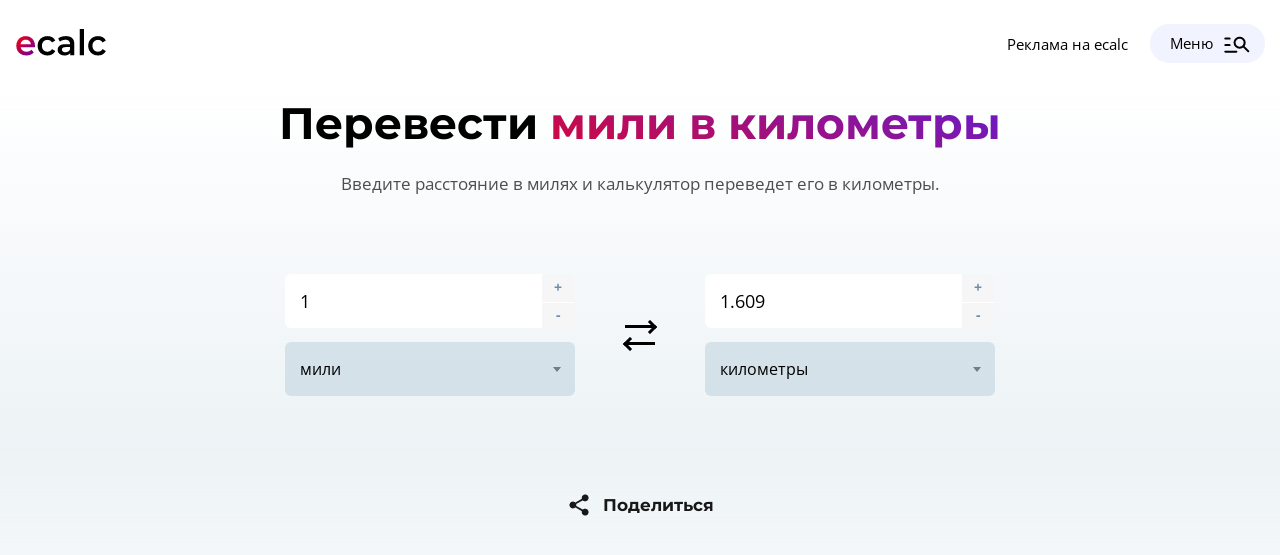

--- FILE ---
content_type: text/html
request_url: https://ecalc.ru/miles-to-km/
body_size: 40334
content:
<!DOCTYPE html><html lang="ru"> <head><title>Перевести мили в километры</title><meta property="og:title" content="Перевести мили в километры"><meta content="🚗 Преобразуйте мили в километры с помощью нашего быстрого и точного онлайн-калькулятора." property="og:description" name="Description"><meta content="перевод миль в километры, мили в км, конвертер расстояний, измерение расстояния, калькулятор расстояний, перевод единиц измерения, миля, километр, инструменты, математика, ecalc, ecalc ru, екалк ру, онлайн-калькулятор, calc, посчитать, рассчитать, евгений буянов, самый точный калькулятор,канкулятор, конкулятор" name="Keywords"><meta charset="UTF-8"><meta name="viewport" content="width=device-width, initial-scale=1.0"><link rel="apple-touch-icon" sizes="180x180" href="/images/ecalc/apple-touch-icon.png"><link rel="icon" type="image/png" sizes="32x32" href="/images/ecalc/favicon-32x32.png"><link rel="icon" type="image/png" sizes="16x16" href="/images/ecalc/favicon-16x16.png"><meta name="yandex-tableau-widget" content="logo=/images/ecalc/ya-logo.png, color=#ffffff"><meta property="og:type" content="website"><meta property="og:url" content="https://ecalc.ru/miles-to-km/"><meta property="og:image" content="https://ecalc.ru/images/ecalc/ogimage-1200x630.png"><meta property="og:image:width" content="1200"><meta property="og:image:height" content="630"><script type="text/javascript" src="/js/jquery.js"></script><link rel="canonical" href="https://ecalc.ru/miles-to-km/"><link rel="stylesheet" href="/_astro/index.7e9f39b9.css" /></head> <body itemscope itemtype="http://schema.org/Article"> <!-- <a href={`https://producthacker.org/?utm_source=ecalc&utm_medium=top_banner&utm_campaign=${url}`} class="toprecomended">🚀 Рассказываю, как я делаю ecalc, на курсе по AI-кодингу.</a> --> <header> <div class="topleft"> <div class="hamburger"></div> <a class="logo" href="/" aria-label="ecalc.ru"></a> </div> <div class="topright"> <!-- <div  class="advheadbtn dopfortop"><a href="/media/">Статьи</a></div> --> <div class="advheadbtn dopfortop"><a href="/adv/">Реклама на ecalc</a></div> <div class="toprightmenu"><b>Меню</b><span class="topopen"></span><span class="topclose"></span></div> <div class="topmenu"> <div class="topmenufon"></div> <div class="topmenuwrap"> <div class="topmenuclose"></div> <div class="calclistmenufon"></div> <div class="filterwrappermenu" id="filterwrappermenu"> <div id="searchwrappermenu"> <input type="search" id="searchfilvermenu" onkeyup="fS()" placeholder="Поиск из 526 калькуляторов"> <div id="selectwrappermenu"> <select id="selectfilvermenu"> <option class="chipfiltermenu" data-filter="calcitemmenu">все</option> <option class="chipfiltermenu" data-filter="it">IT</option> <option class="chipfiltermenu" data-filter="finance">финансы</option> <option class="chipfiltermenu" data-filter="car">авто</option> <option class="chipfiltermenu" data-filter="health">здоровье</option> <option class="chipfiltermenu" data-filter="build">стройка</option> <option class="chipfiltermenu" data-filter="math">математика</option> <option class="chipfiltermenu" data-filter="geom">геометрия</option> <option class="chipfiltermenu" data-filter="study">учёба</option> <option class="chipfiltermenu" data-filter="food">еда</option> <option class="chipfiltermenu" data-filter="sport">спорт</option> <option class="chipfiltermenu" data-filter="woman">женские</option> <option class="chipfiltermenu" data-filter="physic">физика</option> <option class="chipfiltermenu" data-filter="fun">досуг</option> </select> </div> </div> <div class="calclistmenu"> <div class="calclistmenuwrap"> <a href="/simple/" class="calcitemmenu math study"> <div class="calcalltextmenu"> <div class="calcnamemenu"><span>Обычный калькулятор</span></div> <div class="calcdescmenu">Просто посчитает чего вы там хотели.</div> </div> </a><a href="/nds/" class="calcitemmenu finance "> <div class="calcalltextmenu"> <div class="calcnamemenu"><span>Калькулятор НДС</span></div> <div class="calcdescmenu">Выделит сумму налога из цены по любой ставке.</div> </div> </a><a href="/html/" class="calcitemmenu it "> <div class="calcalltextmenu"> <div class="calcnamemenu"><span>Визуальный редактор HTML</span></div> <div class="calcdescmenu">Поможет визуально редактировать код онлайн.</div> </div> </a><a href="/imt/" class="calcitemmenu health sport"> <div class="calcalltextmenu"> <div class="calcnamemenu"><span>Калькулятор ИМТ: индекса массы тела</span></div> <div class="calcdescmenu">Скажет, есть ли у вас проблемы с весом по индексу массы тела.</div> </div> </a><a href="/krug/" class="calcitemmenu geom study"> <div class="calcalltextmenu"> <div class="calcnamemenu"><span>Калькулятор площади круга</span></div> <div class="calcdescmenu">Рассчитает площать круга по диаметру, радиусу или длине окружности.</div> </div> </a><a href="/pdr/" class="calcitemmenu woman health"> <div class="calcalltextmenu"> <div class="calcnamemenu"><span>Калькулятор ПДР</span></div> <div class="calcdescmenu">Покажет предполагаемую дату родов.</div> </div> </a><a href="/tdee/" class="calcitemmenu sport health"> <div class="calcalltextmenu"> <div class="calcnamemenu"><span>TDEE. Калькулятор расхода калорий</span></div> <div class="calcdescmenu">Расскажет, сколько калорий вы расходуете за день.</div> </div> </a><a href="/alco/" class="calcitemmenu car food health"> <div class="calcalltextmenu"> <div class="calcnamemenu"><span>Алкогольный калькулятор</span></div> <div class="calcdescmenu">Оценит время, когда можно сесть за руль после выпитого спиртного.</div> </div> </a><a href="/pass/" class="calcitemmenu it "> <div class="calcalltextmenu"> <div class="calcnamemenu"><span>Генератор паролей</span></div> <div class="calcdescmenu">Создаст надёжный пароль, который трудно взломать.</div> </div> </a><a href="/walk/" class="calcitemmenu health sport fun"> <div class="calcalltextmenu"> <div class="calcnamemenu"><span>Калькулятор калорий при ходьбе</span></div> <div class="calcdescmenu">Продемонстрирует, сколько калорий вы расходуете когда идёте.</div> </div> </a><a href="/prop/" class="calcitemmenu finance it"> <div class="calcalltextmenu"> <div class="calcnamemenu"><span>Сумма прописью</span></div> <div class="calcdescmenu">Правильно переведёт цифры и числа в слова.</div> </div> </a><a href="/diam/" class="calcitemmenu geom "> <div class="calcalltextmenu"> <div class="calcnamemenu"><span>Калькулятор диаметра</span></div> <div class="calcdescmenu">Определит диаметр по длине окружности и не только.</div> </div> </a><a href="/bmr/" class="calcitemmenu health food"> <div class="calcalltextmenu"> <div class="calcnamemenu"><span>Калькулятор основного обмена. BMR</span></div> <div class="calcdescmenu">Подсчитает скорость базовового метаболима (основного обмена веществ).</div> </div> </a><a href="/point/" class="calcitemmenu study "> <div class="calcalltextmenu"> <div class="calcnamemenu"><span>Калькулятор среднего балла</span></div> <div class="calcdescmenu">Рассчитает средний балл диплома или аттестата.</div> </div> </a><a href="/vpoint/" class="calcitemmenu study "> <div class="calcalltextmenu"> <div class="calcnamemenu"><span>Калькулятор среднего взвешенного балла</span></div> <div class="calcdescmenu">Определит средневзвешенную оценку.</div> </div> </a><a href="/gpa/" class="calcitemmenu study "> <div class="calcalltextmenu"> <div class="calcnamemenu"><span>Калькулятор GPA</span></div> <div class="calcdescmenu">Правильно посчитает Grade Point Average.</div> </div> </a><a href="/ndfl/" class="calcitemmenu finance "> <div class="calcalltextmenu"> <div class="calcnamemenu"><span>Калькулятор НДФЛ</span></div> <div class="calcdescmenu">Вычислит сумму подоходного налога.</div> </div> </a><a href="/velo/" class="calcitemmenu sport health"> <div class="calcalltextmenu"> <div class="calcnamemenu"><span>Калькулятор калорий на велосипеде</span></div> <div class="calcdescmenu">Произведёт расчёт расхода энергии в поездке.</div> </div> </a><a href="/okr/" class="calcitemmenu geom "> <div class="calcalltextmenu"> <div class="calcnamemenu"><span>Калькулятор длины окружности</span></div> <div class="calcdescmenu">Посчитает периметр круга по диаметру, радиусу, площади.</div> </div> </a><a href="/pulse/" class="calcitemmenu health sport"> <div class="calcalltextmenu"> <div class="calcnamemenu"><span>Калькулятор пульса для сжигания жира</span></div> <div class="calcdescmenu">Подберёт пульсовую зону для сжигания жира.</div> </div> </a><a href="/meat/" class="calcitemmenu food fun"> <div class="calcalltextmenu"> <div class="calcnamemenu"><span>Калькулятор шашлыка</span></div> <div class="calcdescmenu">Определит количество мяса, чтобы хватило на всех.</div> </div> </a><a href="/son/" class="calcitemmenu health fun"> <div class="calcalltextmenu"> <div class="calcnamemenu"><span>Калькулятор сна</span></div> <div class="calcdescmenu">Укажет когда лечь или встать, чтобы выспаться.</div> </div> </a><a href="/protein/" class="calcitemmenu food health"> <div class="calcalltextmenu"> <div class="calcnamemenu"><span>Калькулятор нормы белков в день</span></div> <div class="calcdescmenu">Определит суточную норму протеина для взрослого человека.</div> </div> </a><a href="/ovulation/" class="calcitemmenu woman "> <div class="calcalltextmenu"> <div class="calcnamemenu"><span>Калькулятор овуляции</span></div> <div class="calcdescmenu">Назначит оптимальную дату для зачатия и покажет фертильные дни.</div> </div> </a><a href="/kbzu/" class="calcitemmenu food health"> <div class="calcalltextmenu"> <div class="calcnamemenu"><span>Калькулятор КБЖУ</span></div> <div class="calcdescmenu">Рассчитает норму потребления калорий, белков, жиров и углеводов.</div> </div> </a><a href="/weight/" class="calcitemmenu health sport"> <div class="calcalltextmenu"> <div class="calcnamemenu"><span>Калькулятор идеального веса</span></div> <div class="calcdescmenu">Покажет, какой вес для вас является наиболее подходящим.</div> </div> </a><a href="/sizes/" class="calcitemmenu fun woman"> <div class="calcalltextmenu"> <div class="calcnamemenu"><span>Калькулятор размеров одежды</span></div> <div class="calcdescmenu">Определит ваш размер одежды для мужчин и женщин.</div> </div> </a><a href="/run/" class="calcitemmenu sport health"> <div class="calcalltextmenu"> <div class="calcnamemenu"><span>Калькулятор калорий бега</span></div> <div class="calcdescmenu">Продемонстрирует, сколько калорий вы расходуете во время пробежки.</div> </div> </a><a href="/hronomer/" class="calcitemmenu study it"> <div class="calcalltextmenu"> <div class="calcnamemenu"><span>Хрономер: время чтения текста</span></div> <div class="calcdescmenu">Подсчитает хронометраж: время чтения текста вслух.</div> </div> </a><a href="/step/" class="calcitemmenu sport "> <div class="calcalltextmenu"> <div class="calcnamemenu"><span>Калькулятор длины шага</span></div> <div class="calcdescmenu">Измерит длину вашего шага при ходьбе или беге.</div> </div> </a><a href="/random/" class="calcitemmenu it math"> <div class="calcalltextmenu"> <div class="calcnamemenu"><span>Рандомайзер: генератор случайных чисел</span></div> <div class="calcdescmenu">Выберет нужное количество случайных чисел заданном диапазоне.</div> </div> </a><a href="/gender/" class="calcitemmenu woman "> <div class="calcalltextmenu"> <div class="calcnamemenu"><span>Калькулятор пола ребёнка</span></div> <div class="calcdescmenu">Научно определит вероятность рождения мальчика или девочки.</div> </div> </a><a href="/coin/" class="calcitemmenu math it finance"> <div class="calcalltextmenu"> <div class="calcnamemenu"><span>Бросить монетку онлайн</span></div> <div class="calcdescmenu">Каждый раз независимым случайным образом выпадет орёл или решка.</div> </div> </a><a href="/tables/" class="calcitemmenu study psy"> <div class="calcalltextmenu"> <div class="calcnamemenu"><span>Таблицы Шульте</span></div> <div class="calcdescmenu">Тренируйте внимание, память и скорость чтения.</div> </div> </a><a href="/roots/" class="calcitemmenu math study"> <div class="calcalltextmenu"> <div class="calcnamemenu"><span>Калькулятор корней</span></div> <div class="calcdescmenu">Посчитает квадратные и кубические радикалы.</div> </div> </a><a href="/drobi/" class="calcitemmenu math study"> <div class="calcalltextmenu"> <div class="calcnamemenu"><span>Калькулятор дробей</span></div> <div class="calcdescmenu">Вычислит сумму, разность, произведение и частное.</div> </div> </a><a href="/quadratic/" class="calcitemmenu math study"> <div class="calcalltextmenu"> <div class="calcnamemenu"><span>Калькулятор квадратных уравнений</span></div> <div class="calcdescmenu">Найдёт дискриминант и корни, если они существуют.</div> </div> </a><a href="/fuel/" class="calcitemmenu car "> <div class="calcalltextmenu"> <div class="calcnamemenu"><span>Калькулятор расхода топлива</span></div> <div class="calcdescmenu">Не даст остаться без бензина в дороге.</div> </div> </a><a href="/interest/" class="calcitemmenu finance math"> <div class="calcalltextmenu"> <div class="calcnamemenu"><span>Калькулятор сложного процента</span></div> <div class="calcdescmenu">Покажет как можно копить и преумножать свой капитал.</div> </div> </a><a href="/newyear/" class="calcitemmenu fun "> <div class="calcalltextmenu"> <div class="calcnamemenu"><span>Сколько дней до Нового года</span></div> <div class="calcdescmenu">Произведёт обратный отсчёт до ближайшего 1 января.</div> </div> </a><a href="/leto/" class="calcitemmenu fun "> <div class="calcalltextmenu"> <div class="calcnamemenu"><span>Сколько дней до лета</span></div> <div class="calcdescmenu">Таймер покажет, сколько времени осталось до ближайшего лета.</div> </div> </a><a href="/engineer/" class="calcitemmenu math finance it build"> <div class="calcalltextmenu"> <div class="calcnamemenu"><span>Инженерный калькулятор</span></div> <div class="calcdescmenu">Посчитает самые сложные примеры на продвинутом уровне.</div> </div> </a><a href="/mult/" class="calcitemmenu math study"> <div class="calcalltextmenu"> <div class="calcnamemenu"><span>Умножение в столбик</span></div> <div class="calcdescmenu">Школьный способ нахождения произведения больших чисел.</div> </div> </a><a href="/visulky/" class="calcitemmenu fun "> <div class="calcalltextmenu"> <div class="calcnamemenu"><span>Висюльки онлайн</span></div> <div class="calcdescmenu">Можно поиграться и не портить свой интерьер.</div> </div> </a><a href="/gym/" class="calcitemmenu sport "> <div class="calcalltextmenu"> <div class="calcnamemenu"><span>Калькулятор жима лежа на раз</span></div> <div class="calcdescmenu">Посчитает, штангу какого веса вы сможете выжать лежа от груди.</div> </div> </a><a href="/age/" class="calcitemmenu fun "> <div class="calcalltextmenu"> <div class="calcnamemenu"><span>Калькулятор возраста человека</span></div> <div class="calcdescmenu">Определит точный возраст по дате рождения.</div> </div> </a><a href="/dog/" class="calcitemmenu fun "> <div class="calcalltextmenu"> <div class="calcnamemenu"><span>Калькулятор возраста собаки</span></div> <div class="calcdescmenu">Рассчитает условный возраст питомца по человеческим меркам.</div> </div> </a><a href="/cat/" class="calcitemmenu fun "> <div class="calcalltextmenu"> <div class="calcnamemenu"><span>Калькулятор возраста кошки</span></div> <div class="calcdescmenu">Покажет возраст питомца в условных человеческих годах.</div> </div> </a><a href="/ball/" class="calcitemmenu geom "> <div class="calcalltextmenu"> <div class="calcnamemenu"><span>Калькулятор объема шара (сферы)</span></div> <div class="calcdescmenu">Посчитает объем любого сферического объекта.</div> </div> </a><a href="/triangle/" class="calcitemmenu geom "> <div class="calcalltextmenu"> <div class="calcnamemenu"><span>Калькулятор площади треугольника</span></div> <div class="calcdescmenu">Измерит площадь треугольника по сторонам, высоте, углам и т.п.</div> </div> </a><a href="/cylinder/" class="calcitemmenu geom "> <div class="calcalltextmenu"> <div class="calcnamemenu"><span>Калькулятор объема цилиндра</span></div> <div class="calcdescmenu">Подсчитает объем цилиндрических фигур: трубы, стакана, бочки и так далее.</div> </div> </a><a href="/breakstone/" class="calcitemmenu build "> <div class="calcalltextmenu"> <div class="calcnamemenu"><span>Калькулятор щебня</span></div> <div class="calcdescmenu">Рассчитает объем или вес щебенки разных видов и фракций.</div> </div> </a><a href="/sand/" class="calcitemmenu build "> <div class="calcalltextmenu"> <div class="calcnamemenu"><span>Калькулятор песка</span></div> <div class="calcdescmenu">Произведет расчет объема или веса разных видов песка.</div> </div> </a><a href="/tonne/" class="calcitemmenu build physic"> <div class="calcalltextmenu"> <div class="calcnamemenu"><span>Калькулятор перевода в тонны</span></div> <div class="calcdescmenu">Переведет вес из тонн и в тонны различных величин.</div> </div> </a><a href="/box/" class="calcitemmenu build geom car"> <div class="calcalltextmenu"> <div class="calcnamemenu"><span>Калькулятор объема коробки</span></div> <div class="calcdescmenu">Определит, сколько кубических метров или литров поместится к коробки.</div> </div> </a><a href="/conus/" class="calcitemmenu geom "> <div class="calcalltextmenu"> <div class="calcnamemenu"><span>Калькулятор объема конуса</span></div> <div class="calcdescmenu">Посчитает объем любых конусовидных фигур.</div> </div> </a><a href="/cutpyramid/" class="calcitemmenu geom "> <div class="calcalltextmenu"> <div class="calcnamemenu"><span>Калькулятор объема усеченной пирамиды</span></div> <div class="calcdescmenu">Определит объем усеченной пирамиды по специальной формуле.</div> </div> </a><a href="/cylinderarea/" class="calcitemmenu geom "> <div class="calcalltextmenu"> <div class="calcnamemenu"><span>Калькулятор площади поверхности цилиндра</span></div> <div class="calcdescmenu">Рассчитает площадь поверхности цилиндрической фигуры.</div> </div> </a><a href="/rectangle/" class="calcitemmenu geom "> <div class="calcalltextmenu"> <div class="calcnamemenu"><span>Калькулятор площади прямоугольника</span></div> <div class="calcdescmenu">Измерит площадь прямоугольника по сторонам или диагоналям.</div> </div> </a><a href="/trapeze/" class="calcitemmenu geom "> <div class="calcalltextmenu"> <div class="calcnamemenu"><span>Калькулятор площади трапеции</span></div> <div class="calcdescmenu">Определит площадь любой трапеции по специальной формуле.</div> </div> </a><a href="/cutconus/" class="calcitemmenu geom "> <div class="calcalltextmenu"> <div class="calcnamemenu"><span>Калькулятор объема и площади усеченного конуса</span></div> <div class="calcdescmenu">Посчитает объем и площадь усеченного конуса.</div> </div> </a><a href="/pyramid/" class="calcitemmenu geom "> <div class="calcalltextmenu"> <div class="calcnamemenu"><span>Калькулятор объема пирамиды</span></div> <div class="calcdescmenu">Узнайте объем пирамиды по высоте, площади основания или стороне основания.</div> </div> </a><a href="/timestable/" class="calcitemmenu study math"> <div class="calcalltextmenu"> <div class="calcnamemenu"><span>Тренажер таблицы умножения</span></div> <div class="calcdescmenu">Запоминайте таблицу умножения онлайн с помощью тренажёра.</div> </div> </a><a href="/tube/" class="calcitemmenu build geom physic"> <div class="calcalltextmenu"> <div class="calcnamemenu"><span>Калькулятор объема трубы</span></div> <div class="calcdescmenu">Определит объем трубы по диаметру и длине трубопровода.</div> </div> </a><a href="/betonline/" class="calcitemmenu build "> <div class="calcalltextmenu"> <div class="calcnamemenu"><span>Калькулятор бетона ленточного фундамента</span></div> <div class="calcdescmenu">Рассчитает объем раствора для заливки для фундамента-ленты.</div> </div> </a><a href="/betonplate/" class="calcitemmenu build "> <div class="calcalltextmenu"> <div class="calcnamemenu"><span>Калькулятор бетона фундамента-плиты</span></div> <div class="calcdescmenu">Посчитает объем бетона для заливки для фундамента-плиты.</div> </div> </a><a href="/board/" class="calcitemmenu build "> <div class="calcalltextmenu"> <div class="calcnamemenu"><span>Калькулятор кубов доски</span></div> <div class="calcdescmenu">Понадобится, чтобы точно рассчитать количество досок</div> </div> </a><a href="/laminate/" class="calcitemmenu build "> <div class="calcalltextmenu"> <div class="calcnamemenu"><span>Калькулятор ламината</span></div> <div class="calcdescmenu">Подскажет необходимое количество ламината на комнату.</div> </div> </a><a href="/spoon/" class="calcitemmenu food "> <div class="calcalltextmenu"> <div class="calcnamemenu"><span>Граммы в ложки</span></div> <div class="calcdescmenu">Переведёт граммы в чайные или столовые ложки и наоборот.</div> </div> </a><a href="/temprun/" class="calcitemmenu sport "> <div class="calcalltextmenu"> <div class="calcnamemenu"><span>Калькулятор темпа бега</span></div> <div class="calcdescmenu">Определит оптимальный темп или скорость для пробежки.</div> </div> </a><a href="/wallpaper/" class="calcitemmenu build "> <div class="calcalltextmenu"> <div class="calcnamemenu"><span>Калькулятор обоев</span></div> <div class="calcdescmenu">Рассчитает необходимое количество обоев на комнату</div> </div> </a><a href="/walls/" class="calcitemmenu build "> <div class="calcalltextmenu"> <div class="calcnamemenu"><span>Калькулятор площади стен</span></div> <div class="calcdescmenu">Покажет площадь стен для любой комнаты с учетом дверей и окон.</div> </div> </a><a href="/arc/" class="calcitemmenu geom build"> <div class="calcalltextmenu"> <div class="calcnamemenu"><span>Калькулятор длины дуги</span></div> <div class="calcdescmenu">Вычислит длину дуги окружности по радиусу и углу или формуле Гюйгенса.</div> </div> </a><a href="/body/" class="calcitemmenu health sport"> <div class="calcalltextmenu"> <div class="calcnamemenu"><span>Калькулятор телосложения</span></div> <div class="calcdescmenu">Определит тип телосложения: эктоморф, эндоморф, мезоморф.</div> </div> </a><a href="/brick/" class="calcitemmenu build "> <div class="calcalltextmenu"> <div class="calcnamemenu"><span>Калькулятор кирпича в одном кубе</span></div> <div class="calcdescmenu">Подсчитает количество кирпичей в одном кубическим метре.</div> </div> </a><a href="/glue/" class="calcitemmenu build "> <div class="calcalltextmenu"> <div class="calcnamemenu"><span>Калькулятор плиточного клея</span></div> <div class="calcdescmenu">Покажет расход клея для плитки на квадратные метры помещения.</div> </div> </a><a href="/paint/" class="calcitemmenu build "> <div class="calcalltextmenu"> <div class="calcnamemenu"><span>Калькулятор расхода краски</span></div> <div class="calcdescmenu">Оценит расход краски для стен, потолка или других поверхностей.</div> </div> </a><a href="/power/" class="calcitemmenu physic build"> <div class="calcalltextmenu"> <div class="calcnamemenu"><span>Калькулятор мощности тока</span></div> <div class="calcdescmenu">Рассчитает мощность электрического тока в ваттах.</div> </div> </a><a href="/twonumbersless/" class="calcitemmenu math finance"> <div class="calcalltextmenu"> <div class="calcnamemenu"><span>На сколько процентов меньше</span></div> <div class="calcdescmenu">Определит, на сколько процентов одно число меньше другого.</div> </div> </a><a href="/twonumbersmore/" class="calcitemmenu math finance"> <div class="calcalltextmenu"> <div class="calcnamemenu"><span>На сколько процентов больше</span></div> <div class="calcdescmenu">Покажет, на сколько процентов одно число больше другого.</div> </div> </a><a href="/shoes/" class="calcitemmenu fun woman"> <div class="calcalltextmenu"> <div class="calcnamemenu"><span>Калькулятор размера обуви</span></div> <div class="calcdescmenu">Определит размер обуви по параметрам стопы.</div> </div> </a><a href="/space/" class="calcitemmenu build geom"> <div class="calcalltextmenu"> <div class="calcnamemenu"><span>Калькулятор объема помещения</span></div> <div class="calcdescmenu">Посчитает объем комнаты или любого помещения. </div> </div> </a><a href="/speed/" class="calcitemmenu physic car"> <div class="calcalltextmenu"> <div class="calcnamemenu"><span>Калькулятор средней скорости</span></div> <div class="calcdescmenu">Рассчитает среднюю скорость автомобиля или бегуна.</div> </div> </a><a href="/tank/" class="calcitemmenu car geom build"> <div class="calcalltextmenu"> <div class="calcnamemenu"><span>Калькулятор объема бака</span></div> <div class="calcdescmenu">Посчитает объем цилиндрического, прямоугольного или автомобильного бака.</div> </div> </a><a href="/numberminuspercent/" class="calcitemmenu finance math"> <div class="calcalltextmenu"> <div class="calcnamemenu"><span>Вычесть процент из числа</span></div> <div class="calcdescmenu">Вычтет любой процент от любого числа.</div> </div> </a><a href="/peraddnumber/" class="calcitemmenu finance math"> <div class="calcalltextmenu"> <div class="calcnamemenu"><span>Добавить процент к числу</span></div> <div class="calcdescmenu">Прибавит любой процент к любому числу.</div> </div> </a><a href="/percent/" class="calcitemmenu finance math"> <div class="calcalltextmenu"> <div class="calcnamemenu"><span>Калькулятор процентов</span></div> <div class="calcdescmenu">Произведёт любые действия с числами и процентами.</div> </div> </a><a href="/pernumber/" class="calcitemmenu finance math"> <div class="calcalltextmenu"> <div class="calcnamemenu"><span>Калькулятор процентов от числа</span></div> <div class="calcdescmenu">Рассчитает значение процента от любого числа.</div> </div> </a><a href="/cube/" class="calcitemmenu geom "> <div class="calcalltextmenu"> <div class="calcnamemenu"><span>Калькулятор объема куба</span></div> <div class="calcdescmenu">Определит объем любого кубического предмета.</div> </div> </a><a href="/floor/" class="calcitemmenu build "> <div class="calcalltextmenu"> <div class="calcnamemenu"><span>Калькулятор наливного пола</span></div> <div class="calcdescmenu">Рассчитает расход смеси для самовыравнивающихся полов.</div> </div> </a><a href="/linoleum/" class="calcitemmenu build "> <div class="calcalltextmenu"> <div class="calcnamemenu"><span>Калькулятор линолеума</span></div> <div class="calcdescmenu">Определит количество линолеума в рулонах и квадратных метрах.</div> </div> </a><a href="/plaster/" class="calcitemmenu build "> <div class="calcalltextmenu"> <div class="calcnamemenu"><span>Калькулятор расхода штукатурки</span></div> <div class="calcdescmenu">Покажет расход различных марок гипсовой или бетонной штукатурки.</div> </div> </a><a href="/fractionindegree/" class="calcitemmenu math "> <div class="calcalltextmenu"> <div class="calcnamemenu"><span>Возведение дроби в степень</span></div> <div class="calcdescmenu">Возведет любую дробь в любую степень.</div> </div> </a><a href="/friction/" class="calcitemmenu physic "> <div class="calcalltextmenu"> <div class="calcnamemenu"><span>Калькулятор коэффициента трения</span></div> <div class="calcdescmenu">Рассчитает коэффициент силы трения поверхности.</div> </div> </a><a href="/logarithm/" class="calcitemmenu math "> <div class="calcalltextmenu"> <div class="calcnamemenu"><span>Калькулятор логарифмов</span></div> <div class="calcdescmenu">Вычислит натуральные, десятичные и другие логарифмы.</div> </div> </a><a href="/ohmlaw/" class="calcitemmenu physic study build"> <div class="calcalltextmenu"> <div class="calcnamemenu"><span>Калькулятор закона Ома</span></div> <div class="calcdescmenu">Посчитает сопротивление, силу тока и напряжение.</div> </div> </a><a href="/parallelepiped/" class="calcitemmenu geom "> <div class="calcalltextmenu"> <div class="calcnamemenu"><span>Калькулятор объема параллелепипеда</span></div> <div class="calcdescmenu">Рассчитает объем любого параллелепипеда.</div> </div> </a><a href="/pi/" class="calcitemmenu math geom study"> <div class="calcalltextmenu"> <div class="calcnamemenu"><span>Калькулятор числа Пи</span></div> <div class="calcdescmenu">Покажет число Пи с точностью до нужного количества знаков.</div> </div> </a><a href="/picket/" class="calcitemmenu build "> <div class="calcalltextmenu"> <div class="calcnamemenu"><span>Калькулятор штакетника</span></div> <div class="calcdescmenu">Рассчитает необходимое количество штакетника для забора.</div> </div> </a><a href="/scale/" class="calcitemmenu fun study build geom"> <div class="calcalltextmenu"> <div class="calcnamemenu"><span>Калькулятор масштабов</span></div> <div class="calcdescmenu">Переведет именованный масштаб на чертеже в реальный и наоборот.</div> </div> </a><a href="/characters/" class="calcitemmenu it study"> <div class="calcalltextmenu"> <div class="calcnamemenu"><span>Количество символов в тексте: калькулятор</span></div> <div class="calcdescmenu">Посчитает количество символов в тексте с пробелами и без.</div> </div> </a><a href="/cubearea/" class="calcitemmenu geom physic"> <div class="calcalltextmenu"> <div class="calcnamemenu"><span>Площадь поверхности куба: калькулятор</span></div> <div class="calcdescmenu">Рассчитает онлайн площадь поверхности куба по длине ребер или диагоналям.</div> </div> </a><a href="/euler/" class="calcitemmenu math geom"> <div class="calcalltextmenu"> <div class="calcnamemenu"><span>Калькулятор числа «e»</span></div> <div class="calcdescmenu">Покажет нужное число знаков после запятой в числе «e» (Эйлера, Непера).</div> </div> </a><a href="/hexagon/" class="calcitemmenu geom "> <div class="calcalltextmenu"> <div class="calcnamemenu"><span>Площадь правильного шестиугольника: калькулятор</span></div> <div class="calcdescmenu">Рассчитает площадь равностороннего шестиугольника.</div> </div> </a><a href="/spherearea/" class="calcitemmenu geom "> <div class="calcalltextmenu"> <div class="calcnamemenu"><span>Калькулятор площади шара (сферы)</span></div> <div class="calcdescmenu">Определит площадь поверхности сферических объектов.</div> </div> </a><a href="/numsys/" class="calcitemmenu it math"> <div class="calcalltextmenu"> <div class="calcnamemenu"><span>Калькулятор систем счисления</span></div> <div class="calcdescmenu">Переводит числа между системами счисления (двоичная, восьмеричная, десятичная и т.д.).</div> </div> </a><a href="/autoregion/" class="calcitemmenu car fun"> <div class="calcalltextmenu"> <div class="calcnamemenu"><span>Автомобильные коды регионов России</span></div> <div class="calcdescmenu">Узнайте регион России по номеру автомобиля.</div> </div> </a><a href="/kmchms/" class="calcitemmenu physic study car"> <div class="calcalltextmenu"> <div class="calcnamemenu"><span>Калькулятор перевода км/ч в м/с</span></div> <div class="calcdescmenu">Переведите скорость из километров в час в метры в секунду.</div> </div> </a><a href="/text/" class="calcitemmenu study it fun"> <div class="calcalltextmenu"> <div class="calcnamemenu"><span>Онлайн-калькулятор текста</span></div> <div class="calcdescmenu">Подсчет количества символов, слов, предложений, абзацев и т.д.</div> </div> </a><a href="/romannums/" class="calcitemmenu study fun math"> <div class="calcalltextmenu"> <div class="calcnamemenu"><span>Перевод римских цифр в обычные</span></div> <div class="calcdescmenu">Переведите числа из римской системы счисления в обычные.</div> </div> </a><a href="/binary-decimal/" class="calcitemmenu it math"> <div class="calcalltextmenu"> <div class="calcnamemenu"><span>Перевести двоичное число в десятичное</span></div> <div class="calcdescmenu">Переведите двоичное число в десятичное систему счисления.</div> </div> </a><a href="/binary-octal/" class="calcitemmenu it math"> <div class="calcalltextmenu"> <div class="calcnamemenu"><span>Калькулятор двоично-восьмиричных чисел</span></div> <div class="calcdescmenu">Переведите двоичное число в восьмиричную систему счисления.</div> </div> </a><a href="/binary-hex/" class="calcitemmenu it math"> <div class="calcalltextmenu"> <div class="calcnamemenu"><span>Калькулятор двоично-шестнадцатиричных чисел</span></div> <div class="calcdescmenu">Переведите двоичное число в шестнадцатиричную систему счисления.</div> </div> </a><a href="/octal-binary/" class="calcitemmenu it math"> <div class="calcalltextmenu"> <div class="calcnamemenu"><span>Калькулятор восьмирично-двоичных чисел</span></div> <div class="calcdescmenu">Переведите восьмиричное число в двоичную систему счисления.</div> </div> </a><a href="/octal-decimal/" class="calcitemmenu it math"> <div class="calcalltextmenu"> <div class="calcnamemenu"><span>Калькулятор восьмирично-десятичных чисел</span></div> <div class="calcdescmenu">Переведите восьмиричное число в десятичную систему счисления.</div> </div> </a><a href="/octal-hex/" class="calcitemmenu it math"> <div class="calcalltextmenu"> <div class="calcnamemenu"><span>Калькулятор восьмирично-шестнадцатиричных чисел</span></div> <div class="calcdescmenu">Переведите восьмиричное число в шестнадцатиричную систему счисления.</div> </div> </a><a href="/decimal-binary/" class="calcitemmenu it math"> <div class="calcalltextmenu"> <div class="calcnamemenu"><span>Калькулятор десятично-двоичных чисел</span></div> <div class="calcdescmenu">Переведите число из десятичной системы в двоичную.</div> </div> </a><a href="/decimal-octal/" class="calcitemmenu it math"> <div class="calcalltextmenu"> <div class="calcnamemenu"><span>Калькулятор десятично-восьмиричных чисел</span></div> <div class="calcdescmenu">Переведите число из десятичной системы в восьмиричную.</div> </div> </a><a href="/decimal-hex/" class="calcitemmenu it math"> <div class="calcalltextmenu"> <div class="calcnamemenu"><span>Калькулятор десятично-шестнадцатиричных чисел</span></div> <div class="calcdescmenu">Переведите число из десятичной системы в шестнадцатиричную.</div> </div> </a><a href="/hex-binary/" class="calcitemmenu it math"> <div class="calcalltextmenu"> <div class="calcnamemenu"><span>Калькулятор шестнадцатирично-двоичных чисел</span></div> <div class="calcdescmenu">Переведите шестнадцатеричное число в двоичную систему счисления.</div> </div> </a><a href="/hex-decimal/" class="calcitemmenu it math"> <div class="calcalltextmenu"> <div class="calcnamemenu"><span>Калькулятор шестнадцатирично-десятичных чисел</span></div> <div class="calcdescmenu">Переведите шестнадцатеричное число в десятичную систему счисления.</div> </div> </a><a href="/hex-octal/" class="calcitemmenu it math"> <div class="calcalltextmenu"> <div class="calcnamemenu"><span>Калькулятор шестнадцатирично-восьмиричных чисел</span></div> <div class="calcdescmenu">Переведите шестнадцатеричное число в восьмиричную систему счисления.</div> </div> </a><a href="/womensday/" class="calcitemmenu woman fun"> <div class="calcalltextmenu"> <div class="calcnamemenu"><span>Сколько дней до 8 марта</span></div> <div class="calcdescmenu">Узнайте, сколько времени осталось до Международного женского дня.</div> </div> </a><a href="/valentines/" class="calcitemmenu fun woman"> <div class="calcalltextmenu"> <div class="calcnamemenu"><span>Сколько дней до 14 февраля</span></div> <div class="calcdescmenu">Узнайте, сколько времени осталось до Дня Святого Валентина.</div> </div> </a><a href="/spring/" class="calcitemmenu fun "> <div class="calcalltextmenu"> <div class="calcnamemenu"><span>Сколько дней до весны</span></div> <div class="calcdescmenu">Узнайте, сколько времени осталось до начала весны.</div> </div> </a><a href="/summerend/" class="calcitemmenu fun study"> <div class="calcalltextmenu"> <div class="calcnamemenu"><span>Сколько дней до конца лета</span></div> <div class="calcdescmenu">Сколько времени осталось до конца лета.</div> </div> </a><a href="/winterend/" class="calcitemmenu fun "> <div class="calcalltextmenu"> <div class="calcnamemenu"><span>Сколько дней до конца зимы</span></div> <div class="calcdescmenu">Сколько времени осталось до конца зимы.</div> </div> </a><a href="/length/" class="calcitemmenu geom study"> <div class="calcalltextmenu"> <div class="calcnamemenu"><span>Калькулятор единиц измерения длины</span></div> <div class="calcdescmenu">Переведите длину из одних единиц измерения в другие.</div> </div> </a><a href="/inches-to-cm/" class="calcitemmenu geom study"> <div class="calcalltextmenu"> <div class="calcnamemenu"><span>Перевести дюймы в сантиметры</span></div> <div class="calcdescmenu">Введите длину в дюймах, и калькулятор переведет её в сантиметры.</div> </div> </a><a href="/cm-to-inches/" class="calcitemmenu geom study"> <div class="calcalltextmenu"> <div class="calcnamemenu"><span>Перевести сантиметры в дюймы</span></div> <div class="calcdescmenu">Введите длину в сантиметрах, и калькулятор переведет её в дюймы.</div> </div> </a><a href="/inches-to-mm/" class="calcitemmenu geom study"> <div class="calcalltextmenu"> <div class="calcnamemenu"><span>Перевести дюймы в миллиметры</span></div> <div class="calcdescmenu">Введите длину в дюймах, и калькулятор переведет её в миллиметры.</div> </div> </a><a href="/mm-to-inches/" class="calcitemmenu geom study"> <div class="calcalltextmenu"> <div class="calcnamemenu"><span>Перевести миллиметры в дюймы</span></div> <div class="calcdescmenu">Введите длину в миллиметрах, и калькулятор переведет её в дюймы.</div> </div> </a><a href="/miles-to-km/" class="calcitemmenu car geom"> <div class="calcalltextmenu"> <div class="calcnamemenu"><span>Перевести мили в километры</span></div> <div class="calcdescmenu">Введите расстояние в милях, и калькулятор переведет его в километры.</div> </div> </a><a href="/km-to-miles/" class="calcitemmenu car geom"> <div class="calcalltextmenu"> <div class="calcnamemenu"><span>Перевести километры в мили</span></div> <div class="calcdescmenu">Введите расстояние в километрах, и калькулятор переведет его в мили.</div> </div> </a><a href="/feet-to-meters/" class="calcitemmenu geom study"> <div class="calcalltextmenu"> <div class="calcnamemenu"><span>Перевести футы в метры</span></div> <div class="calcdescmenu">Введите длину в футах, калькулятор переведет её в метры.</div> </div> </a><a href="/meters-to-feet/" class="calcitemmenu geom study"> <div class="calcalltextmenu"> <div class="calcnamemenu"><span>Перевести метры в футы</span></div> <div class="calcdescmenu">Введите длину в метрах, калькулятор переведет её в футы.</div> </div> </a><a href="/yards-to-m/" class="calcitemmenu geom study"> <div class="calcalltextmenu"> <div class="calcnamemenu"><span>Перевести ярды в метры</span></div> <div class="calcdescmenu">Введите длину в ярдах и калькулятор переведет её в метры.</div> </div> </a><a href="/feet-to-cm/" class="calcitemmenu geom study"> <div class="calcalltextmenu"> <div class="calcnamemenu"><span>Перевести футы в сантиметры</span></div> <div class="calcdescmenu">Введите длину в футах и калькулятор переведет её в сантиметры.</div> </div> </a><a href="/feet-to-inches/" class="calcitemmenu geom study"> <div class="calcalltextmenu"> <div class="calcnamemenu"><span>Перевести футы в дюймы</span></div> <div class="calcdescmenu">Введите длину в футах и калькулятор переведет её в дюймы.</div> </div> </a><a href="/micron-to-mm/" class="calcitemmenu geom study"> <div class="calcalltextmenu"> <div class="calcnamemenu"><span>Перевести микроны в миллиметры</span></div> <div class="calcdescmenu">Введите длину в микронах и калькулятор переведет её в миллиметры.</div> </div> </a><a href="/ly-to-km/" class="calcitemmenu geom study"> <div class="calcalltextmenu"> <div class="calcnamemenu"><span>Перевести световые годы в километры</span></div> <div class="calcdescmenu">Введите расстояние в световых годах, калькулятор переведет его в километры.</div> </div> </a><a href="/nmi-to-mi/" class="calcitemmenu geom study"> <div class="calcalltextmenu"> <div class="calcnamemenu"><span>Перевести морские мили в мили</span></div> <div class="calcdescmenu">Введите расстояние в морских милях, калькулятор переведет его в мили.</div> </div> </a><a href="/nmiles-to-km/" class="calcitemmenu geom study"> <div class="calcalltextmenu"> <div class="calcnamemenu"><span>Перевести морские мили в километры</span></div> <div class="calcdescmenu">Введите расстояние в морских милях, калькулятор переведет его в километры.</div> </div> </a><a href="/km-to-au/" class="calcitemmenu geom study"> <div class="calcalltextmenu"> <div class="calcnamemenu"><span>Перевести километры в астрономические единицы</span></div> <div class="calcdescmenu">Введите расстояние в километрах, калькулятор переведет его в астрономические единицы.</div> </div> </a><a href="/par-to-ly/" class="calcitemmenu geom study"> <div class="calcalltextmenu"> <div class="calcnamemenu"><span>Перевести парсеки в световые годы</span></div> <div class="calcdescmenu">Введите расстояние в парсеках, калькулятор переведет его в световые годы.</div> </div> </a><a href="/ly-to-par/" class="calcitemmenu geom study"> <div class="calcalltextmenu"> <div class="calcnamemenu"><span>Перевести световые годы в парсеки</span></div> <div class="calcdescmenu">Введите расстояние в световых годах, калькулятор переведет его в парсеки.</div> </div> </a><a href="/par-to-au/" class="calcitemmenu geom study"> <div class="calcalltextmenu"> <div class="calcnamemenu"><span>Перевести парсеки в астрономические единицы</span></div> <div class="calcdescmenu">Введите расстояние в парсеках, калькулятор переведет его в астрономические единицы.</div> </div> </a><a href="/au-to-ly/" class="calcitemmenu geom study"> <div class="calcalltextmenu"> <div class="calcnamemenu"><span>Перевести астрономические единицы в световые годы</span></div> <div class="calcdescmenu">Введите расстояние в астрономических единицах, калькулятор переведет его в световые годы.</div> </div> </a><a href="/nm-to-m/" class="calcitemmenu geom study"> <div class="calcalltextmenu"> <div class="calcnamemenu"><span>Перевести нанометры в метры</span></div> <div class="calcdescmenu">Введите длину в нанометрах и калькулятор переведет её в метры.</div> </div> </a><a href="/nm-to-mm/" class="calcitemmenu geom study"> <div class="calcalltextmenu"> <div class="calcnamemenu"><span>Перевести нанометры в миллиметры</span></div> <div class="calcdescmenu">Введите длину в нанометрах, калькулятор переведет её в миллиметры.</div> </div> </a><a href="/mult2/" class="calcitemmenu study math"> <div class="calcalltextmenu"> <div class="calcnamemenu"><span>Тренажер умножения на 2</span></div> <div class="calcdescmenu">Тренируйтесь и практикуйте таблицу умножения на 2.</div> </div> </a><a href="/mult3/" class="calcitemmenu study math"> <div class="calcalltextmenu"> <div class="calcnamemenu"><span>Тренажер умножения на 3</span></div> <div class="calcdescmenu">Тренируйтесь и запоминайте таблицу умножения на 3.</div> </div> </a><a href="/mult4/" class="calcitemmenu study math"> <div class="calcalltextmenu"> <div class="calcnamemenu"><span>Тренажер умножения на 4</span></div> <div class="calcdescmenu">Тренируйтесь и практикуйте таблицу умножения на 4.</div> </div> </a><a href="/mult5/" class="calcitemmenu study math"> <div class="calcalltextmenu"> <div class="calcnamemenu"><span>Тренажер умножения на 5</span></div> <div class="calcdescmenu">Тренируйтесь и запоминайте таблицу умножения на 5.</div> </div> </a><a href="/mult6/" class="calcitemmenu study math"> <div class="calcalltextmenu"> <div class="calcnamemenu"><span>Тренажер умножения на 6</span></div> <div class="calcdescmenu">Тренируйтесь и практикуйте таблицу умножения на 6.</div> </div> </a><a href="/mult7/" class="calcitemmenu study math"> <div class="calcalltextmenu"> <div class="calcnamemenu"><span>Тренажер умножения на 7</span></div> <div class="calcdescmenu">Тренируйтесь и запоминайте таблицу умножения на 7.</div> </div> </a><a href="/mult8/" class="calcitemmenu study math"> <div class="calcalltextmenu"> <div class="calcnamemenu"><span>Тренажер умножения на 8</span></div> <div class="calcdescmenu">Тренируйтесь и практикуйте таблицу умножения на 8.</div> </div> </a><a href="/mult9/" class="calcitemmenu study math"> <div class="calcalltextmenu"> <div class="calcnamemenu"><span>Тренажер умножения на 9</span></div> <div class="calcdescmenu">Тренируйтесь и практикуйте таблицу умножения на 9.</div> </div> </a><a href="/mult10/" class="calcitemmenu study math"> <div class="calcalltextmenu"> <div class="calcnamemenu"><span>Тренажер умножения на 10</span></div> <div class="calcdescmenu">Тренируйтесь и запоминайте таблицу умножения на 10.</div> </div> </a><a href="/mult11/" class="calcitemmenu study math"> <div class="calcalltextmenu"> <div class="calcnamemenu"><span>Тренажер умножения на 11</span></div> <div class="calcdescmenu">Тренируйтесь и запоминайте таблицу умножения на 11.</div> </div> </a><a href="/mult12/" class="calcitemmenu study math"> <div class="calcalltextmenu"> <div class="calcnamemenu"><span>Тренажер умножения на 12</span></div> <div class="calcdescmenu">Тренируйтесь и практикуйте таблицу умножения на 12.</div> </div> </a><a href="/multup12/" class="calcitemmenu study math"> <div class="calcalltextmenu"> <div class="calcnamemenu"><span>Тренажер таблицы умножения до 12</span></div> <div class="calcdescmenu">Тренируйтесь и запоминайте таблицу умножения до 12.</div> </div> </a><a href="/multup20/" class="calcitemmenu study math"> <div class="calcalltextmenu"> <div class="calcnamemenu"><span>Тренажер таблицы умножения до 20</span></div> <div class="calcdescmenu">Тренируйтесь и практикуйте таблицу умножения до 20.</div> </div> </a><a href="/multup30/" class="calcitemmenu study math"> <div class="calcalltextmenu"> <div class="calcnamemenu"><span>Тренажер умножения до 30</span></div> <div class="calcdescmenu">Тренируйтесь и запоминайте таблицу умножения до 30.</div> </div> </a><a href="/multup100/" class="calcitemmenu study math"> <div class="calcalltextmenu"> <div class="calcnamemenu"><span>Тренажер умножения до 100</span></div> <div class="calcdescmenu">Тренируйтесь и запоминайте таблицу умножения до 100.</div> </div> </a><a href="/division/" class="calcitemmenu study math"> <div class="calcalltextmenu"> <div class="calcnamemenu"><span>Тренажер деления</span></div> <div class="calcdescmenu">Тренируйте умение делить числа онлайн.</div> </div> </a><a href="/twodates/" class="calcitemmenu finance fun"> <div class="calcalltextmenu"> <div class="calcnamemenu"><span>Калькулятор дней между датами</span></div> <div class="calcdescmenu">Узнайте количество дней между двумя выбранными датами.</div> </div> </a><a href="/tables3/" class="calcitemmenu study "> <div class="calcalltextmenu"> <div class="calcnamemenu"><span>Таблицы Шульте 3x3 для детей</span></div> <div class="calcdescmenu">Улучшайте внимание и память с помощью тренировок на таблицах Шульте 3x3.</div> </div> </a><a href="/tables4/" class="calcitemmenu study "> <div class="calcalltextmenu"> <div class="calcnamemenu"><span>Таблицы Шульте 4x4 для школьников</span></div> <div class="calcdescmenu">Улучшайте внимание и память с помощью тренировок на таблицах Шульте 4x4 для школьников.</div> </div> </a><a href="/tables5/" class="calcitemmenu study "> <div class="calcalltextmenu"> <div class="calcnamemenu"><span>Таблицы Шульте 5x5</span></div> <div class="calcdescmenu">Улучшайте внимание и память с помощью тренировок на таблицах Шульте 5x5.</div> </div> </a><a href="/tables6/" class="calcitemmenu study "> <div class="calcalltextmenu"> <div class="calcnamemenu"><span>Таблицы Шульте 6x6</span></div> <div class="calcdescmenu">Улучшайте внимание и память с помощью тренировок на таблицах Шульте 6x6.</div> </div> </a><a href="/tables7/" class="calcitemmenu study "> <div class="calcalltextmenu"> <div class="calcnamemenu"><span>Сложные таблицы Шульте 7x7</span></div> <div class="calcdescmenu">Улучшайте внимание и память с помощью тренировок на сложных таблицах Шульте 7x7.</div> </div> </a><a href="/words/" class="calcitemmenu it study"> <div class="calcalltextmenu"> <div class="calcnamemenu"><span>Калькулятор слов в тексте</span></div> <div class="calcdescmenu">Посчитайте количество слов в любом тексте с помощью нашего онлайн-калькулятора.</div> </div> </a><a href="/sentences/" class="calcitemmenu it study"> <div class="calcalltextmenu"> <div class="calcnamemenu"><span>Калькулятор предложений в тексте</span></div> <div class="calcdescmenu">Посчитайте количество предложений в любом тексте с помощью нашего онлайн-калькулятора.</div> </div> </a><a href="/paragraphs/" class="calcitemmenu it study"> <div class="calcalltextmenu"> <div class="calcnamemenu"><span>Калькулятор абзацев в тексте</span></div> <div class="calcdescmenu">Посчитайте количество абзацев в любом тексте с помощью нашего онлайн-калькулятора.</div> </div> </a><a href="/information/" class="calcitemmenu it "> <div class="calcalltextmenu"> <div class="calcnamemenu"><span>Калькулятор количества информации</span></div> <div class="calcdescmenu">Введите объем информации в различных единицах для перевода.</div> </div> </a><a href="/b-bt/" class="calcitemmenu it "> <div class="calcalltextmenu"> <div class="calcnamemenu"><span>Калькулятор перевода бит в байты</span></div> <div class="calcdescmenu">Введите количество бит, калькулятор переведет их в байты.</div> </div> </a><a href="/b-kb/" class="calcitemmenu it "> <div class="calcalltextmenu"> <div class="calcnamemenu"><span>Калькулятор перевода бит в килобайты</span></div> <div class="calcdescmenu">Введите количество бит, калькулятор переведет их в килобайты.</div> </div> </a><a href="/b-mb/" class="calcitemmenu it "> <div class="calcalltextmenu"> <div class="calcnamemenu"><span>Калькулятор перевода бит в мегабайты</span></div> <div class="calcdescmenu">Введите количество бит, калькулятор переведет их в мегабайты.</div> </div> </a><a href="/bt-kb/" class="calcitemmenu it "> <div class="calcalltextmenu"> <div class="calcnamemenu"><span>Калькулятор перевода байт в килобайты</span></div> <div class="calcdescmenu">Введите объем данных в байтах, калькулятор переведет его в килобайты.</div> </div> </a><a href="/kb-bt/" class="calcitemmenu it "> <div class="calcalltextmenu"> <div class="calcnamemenu"><span>Калькулятор перевода килобайт в байты</span></div> <div class="calcdescmenu">Введите объем данных в килобайтах, калькулятор переведет его в байты.</div> </div> </a><a href="/kb-mb/" class="calcitemmenu it "> <div class="calcalltextmenu"> <div class="calcnamemenu"><span>Калькулятор перевода килобайт в мегабайты</span></div> <div class="calcdescmenu">Введите объем данных в килобайтах, калькулятор переведет его в мегабайты.</div> </div> </a><a href="/mbt-mb/" class="calcitemmenu it "> <div class="calcalltextmenu"> <div class="calcnamemenu"><span>Калькулятор перевода мегабит в мегабайты</span></div> <div class="calcdescmenu">Введите количество мегабит, калькулятор переведет их в мегабайты.</div> </div> </a><a href="/mb-gb/" class="calcitemmenu it "> <div class="calcalltextmenu"> <div class="calcnamemenu"><span>Калькулятор перевода мегабайт в гигабайты</span></div> <div class="calcdescmenu">Введите объем данных в мегабайтах, калькулятор переведет его в гигабайты.</div> </div> </a><a href="/addition/" class="calcitemmenu math study"> <div class="calcalltextmenu"> <div class="calcnamemenu"><span>Тренажёр сложения</span></div> <div class="calcdescmenu">Тренажер для практики по сложению различных чисел.</div> </div> </a><a href="/f2c/" class="calcitemmenu physic "> <div class="calcalltextmenu"> <div class="calcnamemenu"><span>Градусы Фаренгейта в Цельсия</span></div> <div class="calcdescmenu">Переведите температуру из градусов Фаренгейта в Цельсии.</div> </div> </a><a href="/degrees-to-radians/" class="calcitemmenu geom math"> <div class="calcalltextmenu"> <div class="calcnamemenu"><span>Перевод градусов в радианы</span></div> <div class="calcdescmenu">Переведите углы из градусов в радианы для ваших расчетов.</div> </div> </a><a href="/knots-kmh/" class="calcitemmenu physic study"> <div class="calcalltextmenu"> <div class="calcnamemenu"><span>Калькулятор перевода морских узлов в км/ч</span></div> <div class="calcdescmenu">Конвертируйте скорость из морских узлов в километры в час.</div> </div> </a><a href="/c-kms/" class="calcitemmenu physic study"> <div class="calcalltextmenu"> <div class="calcnamemenu"><span>Скорость света в км/с</span></div> <div class="calcdescmenu">Узнайте скорость света в километрах в секунду.</div> </div> </a><a href="/mph-kmh/" class="calcitemmenu physic study"> <div class="calcalltextmenu"> <div class="calcnamemenu"><span>Перевод миль/ч в км/ч</span></div> <div class="calcdescmenu">Конвертируйте скорость из миль в час в километры в час.</div> </div> </a><a href="/c2f/" class="calcitemmenu physic study"> <div class="calcalltextmenu"> <div class="calcnamemenu"><span>Градусы Цельсия в Фаренгейта</span></div> <div class="calcdescmenu">Конвертируйте температуру из градусов Цельсия в Фаренгейта.</div> </div> </a><a href="/c2k/" class="calcitemmenu physic study"> <div class="calcalltextmenu"> <div class="calcnamemenu"><span>Градусы Цельсия в Кельвины</span></div> <div class="calcdescmenu">Конвертируйте температуру из градусов Цельсия в Кельвины.</div> </div> </a><a href="/k2c/" class="calcitemmenu physic study"> <div class="calcalltextmenu"> <div class="calcnamemenu"><span>Градусы Кельвина в Цельсия</span></div> <div class="calcdescmenu">Переведите температуру из Кельвинов в градусы Цельсия.</div> </div> </a><a href="/r2c/" class="calcitemmenu physic study"> <div class="calcalltextmenu"> <div class="calcnamemenu"><span>Градусы Реомюра в Цельсия</span></div> <div class="calcdescmenu">Переведите температуру из градусов Реомюра в Цельсии.</div> </div> </a><a href="/radians-to-degrees/" class="calcitemmenu geom math"> <div class="calcalltextmenu"> <div class="calcnamemenu"><span>Перевести радианы в градусы</span></div> <div class="calcdescmenu">Переведите углы из радиан в градусы.</div> </div> </a><a href="/sec-to-radians/" class="calcitemmenu geom math"> <div class="calcalltextmenu"> <div class="calcnamemenu"><span>Угловые секунды в радианы</span></div> <div class="calcdescmenu">Переведите угловые секунды в радианы.</div> </div> </a><a href="/sec-to-degrees/" class="calcitemmenu geom math"> <div class="calcalltextmenu"> <div class="calcnamemenu"><span>Угловые секунды в градусы</span></div> <div class="calcdescmenu">Переведите угловые секунды в градусы.</div> </div> </a><a href="/min-to-degrees/" class="calcitemmenu geom math"> <div class="calcalltextmenu"> <div class="calcnamemenu"><span>Угловые минуты в градусы</span></div> <div class="calcdescmenu">Переведите угловые минуты в градусы.</div> </div> </a><a href="/grad-to-degrees/" class="calcitemmenu geom math"> <div class="calcalltextmenu"> <div class="calcnamemenu"><span>Перевести град в градусы</span></div> <div class="calcdescmenu">Переведите грады в градусы, используя соотношение 1 град = 0.9°.</div> </div> </a><a href="/mach-kmh/" class="calcitemmenu physic "> <div class="calcalltextmenu"> <div class="calcnamemenu"><span>Перевести скорость в махах в км/ч</span></div> <div class="calcdescmenu">Переведите скорость из махов в километры в час.</div> </div> </a><a href="/kmh-mph/" class="calcitemmenu physic "> <div class="calcalltextmenu"> <div class="calcnamemenu"><span>Перевести км/ч в мили/ч</span></div> <div class="calcdescmenu">Переведите скорость из километров в час в мили в час.</div> </div> </a><a href="/cosmic1/" class="calcitemmenu physic "> <div class="calcalltextmenu"> <div class="calcnamemenu"><span>Первая космическая скорость в км/с</span></div> <div class="calcdescmenu">Рассчитайте первую космическую скорость для пребывания на орбите вокруг Земли.</div> </div> </a><a href="/cosmic2/" class="calcitemmenu physic "> <div class="calcalltextmenu"> <div class="calcnamemenu"><span>Вторая космическая скорость в км/с</span></div> <div class="calcdescmenu">Определите скорость для преодоления гравитации Земли.</div> </div> </a><a href="/cosmic3/" class="calcitemmenu physic "> <div class="calcalltextmenu"> <div class="calcnamemenu"><span>Третья космическая скорость в км/с</span></div> <div class="calcdescmenu">Вычислите скорость для выхода из гравитационного поля Солнца.</div> </div> </a><a href="/mach-ms/" class="calcitemmenu physic study fun"> <div class="calcalltextmenu"> <div class="calcnamemenu"><span>Перевод скорости в махах в м/с</span></div> <div class="calcdescmenu">Переведите скорость в махах в метры в секунду.</div> </div> </a><a href="/c-kmh/" class="calcitemmenu physic study fun"> <div class="calcalltextmenu"> <div class="calcnamemenu"><span>Какова скорость света в км/ч</span></div> <div class="calcdescmenu">Калькулятор показывает скорость света в километрах в час.</div> </div> </a><a href="/subtraction/" class="calcitemmenu math study"> <div class="calcalltextmenu"> <div class="calcnamemenu"><span>Тренажёр на вычитание</span></div> <div class="calcdescmenu">Тренируйтесь в вычитании различных чисел.</div> </div> </a><a href="/addsub/" class="calcitemmenu math study"> <div class="calcalltextmenu"> <div class="calcnamemenu"><span>Тренажёр на сложение и вычитание</span></div> <div class="calcdescmenu">Тренируйтесь складывать и вычитать различные числа.</div> </div> </a><a href="/b-gb/" class="calcitemmenu it "> <div class="calcalltextmenu"> <div class="calcnamemenu"><span>Перевести биты в гигабайты</span></div> <div class="calcdescmenu">Переведите количество бит в гигабайты.</div> </div> </a><a href="/bt-mb/" class="calcitemmenu it "> <div class="calcalltextmenu"> <div class="calcnamemenu"><span>Перевести байты в мегабайты</span></div> <div class="calcdescmenu">Переведите объем данных в байтах в мегабайты.</div> </div> </a><a href="/bt-gb/" class="calcitemmenu it "> <div class="calcalltextmenu"> <div class="calcnamemenu"><span>Перевести байты в гигабайты</span></div> <div class="calcdescmenu">Переведите объем данных в байтах в гигабайты.</div> </div> </a><a href="/bt-tb/" class="calcitemmenu it "> <div class="calcalltextmenu"> <div class="calcnamemenu"><span>Перевести байты в терабайты</span></div> <div class="calcdescmenu">Переведите объем данных в байтах в терабайты.</div> </div> </a><a href="/kb-gb/" class="calcitemmenu it "> <div class="calcalltextmenu"> <div class="calcnamemenu"><span>Перевести килобайты в гигабайты</span></div> <div class="calcdescmenu">Переведите объем данных в килобайтах в гигабайты.</div> </div> </a><a href="/kb-tb/" class="calcitemmenu it "> <div class="calcalltextmenu"> <div class="calcnamemenu"><span>Перевести килобайты в терабайты</span></div> <div class="calcdescmenu">Переведите объем данных в килобайтах в терабайты.</div> </div> </a><a href="/mb-tb/" class="calcitemmenu it "> <div class="calcalltextmenu"> <div class="calcnamemenu"><span>Перевести мегабайты в терабайты</span></div> <div class="calcdescmenu">Переведите объем данных в мегабайтах в терабайты.</div> </div> </a><a href="/gb-tb/" class="calcitemmenu it "> <div class="calcalltextmenu"> <div class="calcnamemenu"><span>Перевести гигабайты в терабайты</span></div> <div class="calcdescmenu">Переведите объем данных в гигабайтах в терабайты.</div> </div> </a><a href="/tb-gb/" class="calcitemmenu it "> <div class="calcalltextmenu"> <div class="calcnamemenu"><span>Перевести терабайты в гигабайты</span></div> <div class="calcdescmenu">Переведите объем данных в терабайтах в гигабайты.</div> </div> </a><a href="/tb-mb/" class="calcitemmenu it "> <div class="calcalltextmenu"> <div class="calcnamemenu"><span>Перевести терабайты в мегабайты</span></div> <div class="calcdescmenu">Переведите объем данных в терабайтах в мегабайты.</div> </div> </a><a href="/pb-tb/" class="calcitemmenu it "> <div class="calcalltextmenu"> <div class="calcnamemenu"><span>Перевести петабайты в терабайты</span></div> <div class="calcdescmenu">Переведите объем данных в петабайтах в терабайты.</div> </div> </a><a href="/pb-gb/" class="calcitemmenu it "> <div class="calcalltextmenu"> <div class="calcnamemenu"><span>Перевести петабайты в гигабайты</span></div> <div class="calcdescmenu">Переведите объем данных в петабайтах в гигабайты.</div> </div> </a><a href="/pb-eb/" class="calcitemmenu it "> <div class="calcalltextmenu"> <div class="calcnamemenu"><span>Перевести петабайты в экзабайты</span></div> <div class="calcdescmenu">Переведите объем данных в петабайтах в экзабайты.</div> </div> </a><a href="/tb-eb/" class="calcitemmenu it "> <div class="calcalltextmenu"> <div class="calcnamemenu"><span>Перевести терабайты в экзабайты</span></div> <div class="calcdescmenu">Переведите объем данных в терабайтах в экзабайты.</div> </div> </a><a href="/gallons-to-liters/" class="calcitemmenu car "> <div class="calcalltextmenu"> <div class="calcnamemenu"><span>Калькулятор перевода галлонов в литры</span></div> <div class="calcdescmenu">Конвертируйте объем из галлонов в литры быстро и точно.</div> </div> </a><a href="/glass-to-ml/" class="calcitemmenu food "> <div class="calcalltextmenu"> <div class="calcnamemenu"><span>Калькулятор миллилитров в стакане</span></div> <div class="calcdescmenu">Узнайте количество миллилитров в одном обычном стакане, чтобы соблюсти рецепт.</div> </div> </a><a href="/tablespoon-to-ml/" class="calcitemmenu food "> <div class="calcalltextmenu"> <div class="calcnamemenu"><span>Калькулятор миллилитров в столовой ложке</span></div> <div class="calcdescmenu">Узнайте количество миллилитров в одной столовой ложке.</div> </div> </a><a href="/teaspoon-to-ml/" class="calcitemmenu food "> <div class="calcalltextmenu"> <div class="calcnamemenu"><span>Калькулятор миллилитров в чайной ложке</span></div> <div class="calcdescmenu">Определите, сколько миллилитров содержится в одной чайной ложке.</div> </div> </a><a href="/barrels-to-liters/" class="calcitemmenu geom physic"> <div class="calcalltextmenu"> <div class="calcnamemenu"><span>Калькулятор перевода баррелей в литры</span></div> <div class="calcdescmenu">Конвертируйте объем из баррелей в литры.</div> </div> </a><a href="/ml-to-liters/" class="calcitemmenu food geom"> <div class="calcalltextmenu"> <div class="calcnamemenu"><span>Калькулятор перевода мл в литры</span></div> <div class="calcdescmenu">Переведите миллилитры в литры для объемных измерений.</div> </div> </a><a href="/cm3-to-m3/" class="calcitemmenu geom physic"> <div class="calcalltextmenu"> <div class="calcnamemenu"><span>Калькулятор перевода см³ в м³</span></div> <div class="calcdescmenu">Конвертируйте объем из кубических сантиметров в кубические метры.</div> </div> </a><a href="/liters-to-m3/" class="calcitemmenu geom physic"> <div class="calcalltextmenu"> <div class="calcnamemenu"><span>Калькулятор перевода литров в м³</span></div> <div class="calcdescmenu">Переведите объем из литров в кубические метры для больших емкостей.</div> </div> </a><a href="/volume/" class="calcitemmenu geom car food"> <div class="calcalltextmenu"> <div class="calcnamemenu"><span>Конвертер единиц объема</span></div> <div class="calcdescmenu">Введите объем в литрах, баррелях, галлонах, куб. метрах для перевода в другие единицы.</div> </div> </a><a href="/area/" class="calcitemmenu geom "> <div class="calcalltextmenu"> <div class="calcnamemenu"><span>Конвертер единиц площади</span></div> <div class="calcdescmenu">Введите площадь в квадратных метрах, сантиметрах, сотках, гектарах, акрах для перевода в другие единицы.</div> </div> </a><a href="/sotka-to-m2/" class="calcitemmenu geom build"> <div class="calcalltextmenu"> <div class="calcnamemenu"><span>Сотка - это сколько в м²</span></div> <div class="calcdescmenu">Переведите площадь земельного участка из соток в квадратные метры.</div> </div> </a><a href="/ga-to-sotka/" class="calcitemmenu geom build"> <div class="calcalltextmenu"> <div class="calcnamemenu"><span>Перевести гектары в сотки</span></div> <div class="calcdescmenu">Переведите площадь земельного участка из гектаров в сотки.</div> </div> </a><a href="/m2-to-ga/" class="calcitemmenu geom build"> <div class="calcalltextmenu"> <div class="calcnamemenu"><span>Перевести кв. метры (м²) в гектары (га)</span></div> <div class="calcdescmenu">Переведите площадь земельного участка из квадратных метров в гектары.</div> </div> </a><a href="/ga-to-km2/" class="calcitemmenu geom build"> <div class="calcalltextmenu"> <div class="calcnamemenu"><span>Перевести гектары в км²</span></div> <div class="calcdescmenu">Переведите площадь земельного участка из гектаров в километры квадратные.</div> </div> </a><a href="/ga-to-m2/" class="calcitemmenu geom build"> <div class="calcalltextmenu"> <div class="calcnamemenu"><span>Перевести гектары в м²</span></div> <div class="calcdescmenu">Переведите площадь земельного участка из гектаров в квадратные метры.</div> </div> </a><a href="/a-to-ga/" class="calcitemmenu geom build"> <div class="calcalltextmenu"> <div class="calcnamemenu"><span>Перевести ары в гектары</span></div> <div class="calcdescmenu">Переведите площадь земельного участка из аров в гектары.</div> </div> </a><a href="/ga-to-a/" class="calcitemmenu geom build"> <div class="calcalltextmenu"> <div class="calcnamemenu"><span>Перевести гектары в ары</span></div> <div class="calcdescmenu">Переведите площадь земельного участка из гектаров в ары.</div> </div> </a><a href="/cm2-to-m2/" class="calcitemmenu geom study"> <div class="calcalltextmenu"> <div class="calcnamemenu"><span>Перевести см² в м²</span></div> <div class="calcdescmenu">Переведите площадь из квадратных сантиметров в квадратные метры.</div> </div> </a><a href="/cm2-to-mm2/" class="calcitemmenu geom study"> <div class="calcalltextmenu"> <div class="calcnamemenu"><span>Перевести см² в мм²</span></div> <div class="calcdescmenu">Переведите площадь из квадратных сантиметров в квадратные миллиметры.</div> </div> </a><a href="/lesenka/" class="calcitemmenu sport "> <div class="calcalltextmenu"> <div class="calcnamemenu"><span>Калькулятор повторений лесенкой</span></div> <div class="calcdescmenu">Сколько раз вы отожметесь или подтянитесь лесенкой.</div> </div> </a><a href="/ml-to-cm3/" class="calcitemmenu geom physic"> <div class="calcalltextmenu"> <div class="calcnamemenu"><span>Перевести мл в см³</span></div> <div class="calcdescmenu">Переведите миллилитры в кубические сантиметры для точных измерений.</div> </div> </a><a href="/dm3-to-cm3/" class="calcitemmenu geom "> <div class="calcalltextmenu"> <div class="calcnamemenu"><span>Перевести дм³ в см³</span></div> <div class="calcdescmenu">Конвертируйте объем из кубических дециметров в кубические сантиметры.</div> </div> </a><a href="/liters-to-cm3/" class="calcitemmenu geom "> <div class="calcalltextmenu"> <div class="calcnamemenu"><span>Перевести литры в см³</span></div> <div class="calcdescmenu">Переведите литры в кубические сантиметры для мелких и точных объемов.</div> </div> </a><a href="/mm3-to-cm3/" class="calcitemmenu geom "> <div class="calcalltextmenu"> <div class="calcnamemenu"><span>Перевести мм³ в см³</span></div> <div class="calcdescmenu">Конвертируйте объем из кубических миллиметров в кубические сантиметры.</div> </div> </a><a href="/pints-to-liters/" class="calcitemmenu food geom"> <div class="calcalltextmenu"> <div class="calcnamemenu"><span>Сколько пинта в литрах</span></div> <div class="calcdescmenu">Конвертируйте объем из пинт в литры.</div> </div> </a><a href="/ounce-to-ml/" class="calcitemmenu geom "> <div class="calcalltextmenu"> <div class="calcnamemenu"><span>Жидкая унция в мл</span></div> <div class="calcdescmenu">Переведите объем из жидких унций в миллилитры.</div> </div> </a><a href="/quarts-to-liters/" class="calcitemmenu food geom"> <div class="calcalltextmenu"> <div class="calcnamemenu"><span>Перевести кварты в литры</span></div> <div class="calcdescmenu">Конвертируйте объем из квартов в литры.</div> </div> </a><a href="/shot-to-ml/" class="calcitemmenu food geom"> <div class="calcalltextmenu"> <div class="calcnamemenu"><span>Сколько мл в рюмке</span></div> <div class="calcdescmenu">Узнайте точное количество миллилитров в рюмке.</div> </div> </a><a href="/dram-to-liters/" class="calcitemmenu food geom"> <div class="calcalltextmenu"> <div class="calcnamemenu"><span>Чарка в литрах</span></div> <div class="calcdescmenu">Переведите объем из чарок в литры.</div> </div> </a><a href="/liters-to-ml/" class="calcitemmenu food geom"> <div class="calcalltextmenu"> <div class="calcnamemenu"><span>Перевести литры в мл</span></div> <div class="calcdescmenu">Конвертируйте литры обратно в миллилитры для мелких объемов.</div> </div> </a><a href="/mm3-to-dm3/" class="calcitemmenu geom physic"> <div class="calcalltextmenu"> <div class="calcnamemenu"><span>Перевести мм³ в дм³</span></div> <div class="calcdescmenu">Конвертируйте объем из кубических миллиметров в кубические дециметры.</div> </div> </a><a href="/mm3-to-m3/" class="calcitemmenu geom physic"> <div class="calcalltextmenu"> <div class="calcnamemenu"><span>Перевести куб. мм в м³</span></div> <div class="calcdescmenu">Переведите объем из кубических миллиметров в кубические метры для крупных работ.</div> </div> </a><a href="/m2-to-acres/" class="calcitemmenu geom "> <div class="calcalltextmenu"> <div class="calcnamemenu"><span>Перевести квадратные метры в акры</span></div> <div class="calcdescmenu">Введите площадь в квадратных метрах, калькулятор переведет её в акры.</div> </div> </a><a href="/acres-to-ga/" class="calcitemmenu geom "> <div class="calcalltextmenu"> <div class="calcnamemenu"><span>Перевести акры в гектары</span></div> <div class="calcdescmenu">Введите площадь в акрах, калькулятор переведет её в гектары.</div> </div> </a><a href="/ga-to-acres/" class="calcitemmenu geom "> <div class="calcalltextmenu"> <div class="calcnamemenu"><span>Перевести гектары в акры</span></div> <div class="calcdescmenu">Введите площадь в гектарах, калькулятор переведет её в акры.</div> </div> </a><a href="/acre-to-sotka/" class="calcitemmenu geom "> <div class="calcalltextmenu"> <div class="calcnamemenu"><span>Перевести акры в сотки</span></div> <div class="calcdescmenu">Введите площадь в акрах, калькулятор переведет её в сотки.</div> </div> </a><a href="/acre-to-m2/" class="calcitemmenu geom "> <div class="calcalltextmenu"> <div class="calcnamemenu"><span>Перевести акры в м²</span></div> <div class="calcdescmenu">Введите площадь в акрах, калькулятор переведет её в квадратные метры.</div> </div> </a><a href="/mi2-to-km2/" class="calcitemmenu geom "> <div class="calcalltextmenu"> <div class="calcnamemenu"><span>Перевести кв. мили в км²</span></div> <div class="calcdescmenu">Введите площадь в квадратных милях, калькулятор переведет её в километры квадратные.</div> </div> </a><a href="/ft2-to-m2/" class="calcitemmenu geom "> <div class="calcalltextmenu"> <div class="calcnamemenu"><span>Перевести кв. футы в кв. метры</span></div> <div class="calcdescmenu">Введите площадь в квадратных футах, калькулятор переведет её в квадратные метры.</div> </div> </a><a href="/in2-to-cm2/" class="calcitemmenu geom "> <div class="calcalltextmenu"> <div class="calcnamemenu"><span>Перевести кв. дюймы в квадратные см²</span></div> <div class="calcdescmenu">Введите площадь в квадратных дюймах, калькулятор переведет её в квадратные сантиметры.</div> </div> </a><a href="/m2-to-cm2/" class="calcitemmenu geom "> <div class="calcalltextmenu"> <div class="calcnamemenu"><span>Перевести м² в см²</span></div> <div class="calcdescmenu">Введите площадь в квадратных метрах, калькулятор переведет её в квадратные сантиметры.</div> </div> </a><a href="/mm2-to-cm2/" class="calcitemmenu geom "> <div class="calcalltextmenu"> <div class="calcnamemenu"><span>Перевести мм² в см²</span></div> <div class="calcdescmenu">Введите площадь в квадратных миллиметрах, калькулятор переведет её в квадратные сантиметры.</div> </div> </a><a href="/mass/" class="calcitemmenu physic "> <div class="calcalltextmenu"> <div class="calcnamemenu"><span>Калькулятор единиц измерения массы</span></div> <div class="calcdescmenu">Переводите массу в различные единицы измерения.</div> </div> </a><a href="/energy/" class="calcitemmenu physic "> <div class="calcalltextmenu"> <div class="calcnamemenu"><span>Калькулятор единиц энергии</span></div> <div class="calcdescmenu">Переведите энергию между разными единицами измерения.</div> </div> </a><a href="/g-to-kg/" class="calcitemmenu physic "> <div class="calcalltextmenu"> <div class="calcnamemenu"><span>Перевести граммы в килограммы</span></div> <div class="calcdescmenu">Конвертируйте массу из граммов в килограммы легко и быстро.</div> </div> </a><a href="/lb-to-kg/" class="calcitemmenu physic "> <div class="calcalltextmenu"> <div class="calcnamemenu"><span>Перевести фунты в килограммы</span></div> <div class="calcdescmenu">Конвертируйте массу из фунтов в килограммы мгновенно.</div> </div> </a><a href="/t-to-kg/" class="calcitemmenu physic "> <div class="calcalltextmenu"> <div class="calcnamemenu"><span>Перевести тонны в килограммы</span></div> <div class="calcdescmenu">Преобразуйте тонны в килограммы без усилий и задержек.</div> </div> </a><a href="/kg-to-g/" class="calcitemmenu physic "> <div class="calcalltextmenu"> <div class="calcnamemenu"><span>Перевести килограммы в граммы</span></div> <div class="calcdescmenu">Переведите килограммы в граммы просто и быстро.</div> </div> </a><a href="/n-to-kg/" class="calcitemmenu physic "> <div class="calcalltextmenu"> <div class="calcnamemenu"><span>Перевести ньютоны в килограммы</span></div> <div class="calcdescmenu">Переведите силу из ньютонов в эквивалентные килограммы.</div> </div> </a><a href="/cwt-to-kg/" class="calcitemmenu physic "> <div class="calcalltextmenu"> <div class="calcnamemenu"><span>Перевести центнеры в килограммы</span></div> <div class="calcdescmenu">Конвертируйте массу из центнеров в килограммы мгновенно.</div> </div> </a><a href="/cwt-to-t/" class="calcitemmenu physic "> <div class="calcalltextmenu"> <div class="calcnamemenu"><span>Перевести центнеры в тонны</span></div> <div class="calcdescmenu">Простой перевод массы из центнеров в тонны.</div> </div> </a><a href="/kg-to-t/" class="calcitemmenu physic "> <div class="calcalltextmenu"> <div class="calcnamemenu"><span>Перевести килограммы в тонны</span></div> <div class="calcdescmenu">Конвертируйте килограммы в тонны быстро и эффективно.</div> </div> </a><a href="/oz-to-g/" class="calcitemmenu physic "> <div class="calcalltextmenu"> <div class="calcnamemenu"><span>Перевести унции в граммы</span></div> <div class="calcdescmenu">Переведите массу из унций в граммы легко и точно.</div> </div> </a><a href="/mg-to-g/" class="calcitemmenu physic "> <div class="calcalltextmenu"> <div class="calcnamemenu"><span>Перевести миллиграммы в граммы</span></div> <div class="calcdescmenu">Конвертируйте миллиграммы в граммы быстро и безошибочно.</div> </div> </a><a href="/t-to-g/" class="calcitemmenu physic "> <div class="calcalltextmenu"> <div class="calcnamemenu"><span>Перевести тонны в граммы</span></div> <div class="calcdescmenu">Переведите массу из тонн в граммы быстро и точно.</div> </div> </a><a href="/lb-to-g/" class="calcitemmenu physic "> <div class="calcalltextmenu"> <div class="calcnamemenu"><span>Перевести фунты в граммы</span></div> <div class="calcdescmenu">Переведите массу из фунтов в граммы с легкостью и точностью.</div> </div> </a><a href="/oz-to-kg/" class="calcitemmenu physic "> <div class="calcalltextmenu"> <div class="calcnamemenu"><span>Перевести унции в килограммы</span></div> <div class="calcdescmenu">Конвертируйте массу из унций в килограммы быстро и без ошибок.</div> </div> </a><a href="/troz-to-g/" class="calcitemmenu physic "> <div class="calcalltextmenu"> <div class="calcnamemenu"><span>Перевести тройские унции в граммы</span></div> <div class="calcdescmenu">Переведите массу из тройских унций в граммы эффективно и безошибочно.</div> </div> </a><a href="/oz-to-lb/" class="calcitemmenu physic "> <div class="calcalltextmenu"> <div class="calcnamemenu"><span>Перевести унции в фунты</span></div> <div class="calcdescmenu">Преобразуйте массу из унций в фунты с нашим точным калькулятором.</div> </div> </a><a href="/lb-to-oz/" class="calcitemmenu physic "> <div class="calcalltextmenu"> <div class="calcnamemenu"><span>Перевести фунты в унции</span></div> <div class="calcdescmenu">Конвертируйте фунты в унции быстро и точно с помощью нашего калькулятора.</div> </div> </a><a href="/cwt-to-g/" class="calcitemmenu physic "> <div class="calcalltextmenu"> <div class="calcnamemenu"><span>Перевести центнеры в граммы</span></div> <div class="calcdescmenu">Переведите массу из центнеров в граммы легко и просто.</div> </div> </a><a href="/pood-to-kg/" class="calcitemmenu physic "> <div class="calcalltextmenu"> <div class="calcnamemenu"><span>Перевести пуд в кг</span></div> <div class="calcdescmenu">Переведите массу из пудов в килограммы надежно и точно.</div> </div> </a><a href="/g-to-mg/" class="calcitemmenu physic "> <div class="calcalltextmenu"> <div class="calcnamemenu"><span>Перевести граммы в миллиграммы</span></div> <div class="calcdescmenu">Конвертируйте граммы в миллиграммы быстро и точно с нашим калькулятором.</div> </div> </a><a href="/mg-to-kg/" class="calcitemmenu physic "> <div class="calcalltextmenu"> <div class="calcnamemenu"><span>Перевести миллиграммы в килограммы</span></div> <div class="calcdescmenu">Переведите миллиграммы в килограммы точно и без затрат времени.</div> </div> </a><a href="/mcg-to-mg/" class="calcitemmenu physic "> <div class="calcalltextmenu"> <div class="calcnamemenu"><span>Перевести микрограммы в миллиграммы</span></div> <div class="calcdescmenu">Конвертируйте микрограммы в миллиграммы легко и точно с нашим инструментом.</div> </div> </a><a href="/mcg-to-g/" class="calcitemmenu physic "> <div class="calcalltextmenu"> <div class="calcnamemenu"><span>Перевести микрограммы в граммы</span></div> <div class="calcdescmenu">Переведите массу из микрограммов в граммы быстро и без ошибок.</div> </div> </a><a href="/cal-to-j/" class="calcitemmenu physic "> <div class="calcalltextmenu"> <div class="calcnamemenu"><span>Перевести калории в джоули</span></div> <div class="calcdescmenu">Преобразуйте энергию из калорий в джоули быстро и точно.</div> </div> </a><a href="/j-to-cal/" class="calcitemmenu physic "> <div class="calcalltextmenu"> <div class="calcnamemenu"><span>Перевести джоули в калории</span></div> <div class="calcdescmenu">Конвертируйте энергию из джоулей в калории точно и легко.</div> </div> </a><a href="/kcal-to-j/" class="calcitemmenu physic "> <div class="calcalltextmenu"> <div class="calcnamemenu"><span>Перевести ккал в джоули</span></div> <div class="calcdescmenu">Переведите энергию из килокалорий в джоули быстро и без ошибок.</div> </div> </a><a href="/kwh-to-gcal/" class="calcitemmenu physic "> <div class="calcalltextmenu"> <div class="calcnamemenu"><span>Перевести кВт⋅ч в гкал</span></div> <div class="calcdescmenu">Конвертируйте энергию из киловатт-часов в гигакалории надежно и точно.</div> </div> </a><a href="/mwh-to-kwh/" class="calcitemmenu physic "> <div class="calcalltextmenu"> <div class="calcnamemenu"><span>Перевести мВт⋅ч в кВт⋅ч</span></div> <div class="calcdescmenu">Преобразуйте энергию из мегаватт-часов в киловатт-часы с легкостью и точностью.</div> </div> </a><a href="/j-to-kwh/" class="calcitemmenu physic "> <div class="calcalltextmenu"> <div class="calcnamemenu"><span>Перевести джоули в кВт⋅ч</span></div> <div class="calcdescmenu">Конвертируйте энергию из джоулей в киловатт-часы быстро и эффективно.</div> </div> </a><a href="/gcal-to-kwh/" class="calcitemmenu physic "> <div class="calcalltextmenu"> <div class="calcnamemenu"><span>Перевести гкал в кВт⋅ч</span></div> <div class="calcdescmenu">Преобразуйте энергию из гигакалорий в киловатт-часы точно и надежно.</div> </div> </a><a href="/ws-to-kwh/" class="calcitemmenu physic "> <div class="calcalltextmenu"> <div class="calcnamemenu"><span>Перевести Вт⋅с в кВт⋅ч</span></div> <div class="calcdescmenu">Преобразуйте энергию из ватт-секунд в киловатт-часы эффективно.</div> </div> </a><a href="/kj-to-j/" class="calcitemmenu physic "> <div class="calcalltextmenu"> <div class="calcnamemenu"><span>Перевести килоджоули в джоули</span></div> <div class="calcdescmenu">Конвертируйте энергию из килоджоулей в джоули быстро и точно.</div> </div> </a><a href="/j-to-kj/" class="calcitemmenu physic "> <div class="calcalltextmenu"> <div class="calcnamemenu"><span>Перевести джоули в килоджоули</span></div> <div class="calcdescmenu">Преобразуйте энергию из джоулей в килоджоули с нашим калькулятором.</div> </div> </a><a href="/kj-to-cal/" class="calcitemmenu physic "> <div class="calcalltextmenu"> <div class="calcnamemenu"><span>Перевести килоджоули в калории</span></div> <div class="calcdescmenu">Переведите энергию из килоджоулей в калории точно и легко.</div> </div> </a><a href="/kj-to-kcal/" class="calcitemmenu physic "> <div class="calcalltextmenu"> <div class="calcnamemenu"><span>Перевести килоджоули в килокалории</span></div> <div class="calcdescmenu">Конвертируйте килоджоули в килокалории с нашим калькулятором.</div> </div> </a><a href="/mj-to-j/" class="calcitemmenu physic "> <div class="calcalltextmenu"> <div class="calcnamemenu"><span>Перевести мегаджоули в джоули</span></div> <div class="calcdescmenu">Переведите мегаджоули в джоули с высокой точностью.</div> </div> </a><a href="/mj-to-kj/" class="calcitemmenu physic "> <div class="calcalltextmenu"> <div class="calcnamemenu"><span>Перевести мегаджоули в килоджоули</span></div> <div class="calcdescmenu">Конвертируйте мегаджоули в килоджоули с легкостью и точностью.</div> </div> </a><a href="/factorial/" class="calcitemmenu math "> <div class="calcalltextmenu"> <div class="calcnamemenu"><span>Калькулятор факториалов</span></div> <div class="calcdescmenu">Вычислите факториал натурального числа N с помощью нашего онлайн-калькулятора.</div> </div> </a><a href="/sum1n/" class="calcitemmenu math "> <div class="calcalltextmenu"> <div class="calcnamemenu"><span>Сумма чисел от 1 до N</span></div> <div class="calcdescmenu">Вычислите сумму натуральных чисел от 1 до N быстро и точно с помощью нашего калькулятора.</div> </div> </a><a href="/sum2n/" class="calcitemmenu math "> <div class="calcalltextmenu"> <div class="calcnamemenu"><span>Сумма четных чисел до N</span></div> <div class="calcdescmenu">Вычислите сумму четных чисел до N легко и эффективно с помощью нашего онлайн-калькулятора.</div> </div> </a><a href="/sum2n1/" class="calcitemmenu math "> <div class="calcalltextmenu"> <div class="calcnamemenu"><span>Сумма нечетных чисел до N</span></div> <div class="calcdescmenu">Вычислите сумму нечетных чисел до N легко и эффективно с помощью нашего онлайн-калькулятора.</div> </div> </a><a href="/glass/" class="calcitemmenu food "> <div class="calcalltextmenu"> <div class="calcnamemenu"><span>Калькулятор граммов в стаканах</span></div> <div class="calcdescmenu">Вычислите, сколько граммов различных веществ помещается в стакане объемом 200 мл.</div> </div> </a><a href="/glass-flour/" class="calcitemmenu food "> <div class="calcalltextmenu"> <div class="calcnamemenu"><span>Калькулятор граммов муки в стакане</span></div> <div class="calcdescmenu">Вычислите сколько граммов муки помещается в одном или нескольких стаканах 200 мл.</div> </div> </a><a href="/glass-sugar/" class="calcitemmenu food "> <div class="calcalltextmenu"> <div class="calcnamemenu"><span>Калькулятор граммов сахара в стакане</span></div> <div class="calcdescmenu">Вычислите сколько граммов сахара помещается в одном или нескольких стаканах 200 мл.</div> </div> </a><a href="/glass-rice/" class="calcitemmenu food "> <div class="calcalltextmenu"> <div class="calcnamemenu"><span>Калькулятор граммов риса в стакане</span></div> <div class="calcdescmenu">Вычислите сколько граммов риса помещается в одном или нескольких стаканах 200 мл.</div> </div> </a><a href="/glass-water/" class="calcitemmenu food "> <div class="calcalltextmenu"> <div class="calcnamemenu"><span>Калькулятор граммов воды в стакане</span></div> <div class="calcdescmenu">Вычислите сколько граммов воды помещается в одном или нескольких стаканах 200 мл.</div> </div> </a><a href="/glass-milk/" class="calcitemmenu food "> <div class="calcalltextmenu"> <div class="calcnamemenu"><span>Калькулятор граммов молока в стакане</span></div> <div class="calcdescmenu">Вычислите сколько граммов молока помещается в одном или нескольких стаканах 200 мл.</div> </div> </a><a href="/squaring/" class="calcitemmenu math "> <div class="calcalltextmenu"> <div class="calcnamemenu"><span>Тренажёр возведения в квадрат</span></div> <div class="calcdescmenu">Тренируйтесь возводить числа в квадрат в любом диапазоне с помощью нашего тренажера.</div> </div> </a><a href="/pressure/" class="calcitemmenu physic "> <div class="calcalltextmenu"> <div class="calcnamemenu"><span>Калькулятор перевода единиц давления</span></div> <div class="calcdescmenu">Введите давление в паскалях, барах или мм ртутного столба для перевода в другие единицы.</div> </div> </a><a href="/wattage/" class="calcitemmenu physic "> <div class="calcalltextmenu"> <div class="calcnamemenu"><span>Калькулятор перевода единиц мощности</span></div> <div class="calcdescmenu">Введите мощность в ваттах, киловаттах, лошадиных силах или калориях в час для перевода в другие единицы.</div> </div> </a><a href="/time/" class="calcitemmenu math physic"> <div class="calcalltextmenu"> <div class="calcnamemenu"><span>Калькулятор перевода единиц времени</span></div> <div class="calcdescmenu">Введите время в часах, минутах, секундах для перевода в другие единицы.</div> </div> </a><a href="/days-to-hours/" class="calcitemmenu math physic"> <div class="calcalltextmenu"> <div class="calcnamemenu"><span>Перевести дни в часы</span></div> <div class="calcdescmenu">Введите количество дней, калькулятор переведет их в часы.</div> </div> </a><a href="/hours-to-days/" class="calcitemmenu math physic"> <div class="calcalltextmenu"> <div class="calcnamemenu"><span>Перевести часы в дни</span></div> <div class="calcdescmenu">Введите количество часов, калькулятор переведет их в дни.</div> </div> </a><a href="/min-to-hours/" class="calcitemmenu math physic"> <div class="calcalltextmenu"> <div class="calcnamemenu"><span>Перевести минуты в часы</span></div> <div class="calcdescmenu">Введите количество минут, калькулятор переведет их в часы.</div> </div> </a><a href="/hours-to-min/" class="calcitemmenu math physic"> <div class="calcalltextmenu"> <div class="calcnamemenu"><span>Перевести часы в минуты</span></div> <div class="calcdescmenu">Введите количество часов, калькулятор переведет их в минуты.</div> </div> </a><a href="/sec-to-hours/" class="calcitemmenu math physic"> <div class="calcalltextmenu"> <div class="calcnamemenu"><span>Перевести секунды в часы</span></div> <div class="calcdescmenu">Введите количество секунд, калькулятор переведет их в часы.</div> </div> </a><a href="/sec-in-hour/" class="calcitemmenu math physic"> <div class="calcalltextmenu"> <div class="calcnamemenu"><span>Сколько секунд в часе</span></div> <div class="calcdescmenu">Введите количество часов, чтобы узнать, сколько в них секунд.</div> </div> </a><a href="/hours-in-week/" class="calcitemmenu math finance"> <div class="calcalltextmenu"> <div class="calcnamemenu"><span>Сколько часов в неделе</span></div> <div class="calcdescmenu">Введите количество недель, чтобы узнать, сколько в них часов.</div> </div> </a><a href="/hours-in-month/" class="calcitemmenu math finance"> <div class="calcalltextmenu"> <div class="calcnamemenu"><span>Сколько часов в месяце</span></div> <div class="calcdescmenu">Введите количество месяцев, чтобы узнать, сколько в них часов.</div> </div> </a><a href="/hours-in-year/" class="calcitemmenu math physic"> <div class="calcalltextmenu"> <div class="calcnamemenu"><span>Сколько часов в году</span></div> <div class="calcdescmenu">Введите количество лет, чтобы узнать, сколько в них часов.</div> </div> </a><a href="/sec-to-min/" class="calcitemmenu math sport physic"> <div class="calcalltextmenu"> <div class="calcnamemenu"><span>Перевести секунды в минуты</span></div> <div class="calcdescmenu">Введите количество секунд, калькулятор переведет их в минуты.</div> </div> </a><a href="/min-to-days/" class="calcitemmenu math physic"> <div class="calcalltextmenu"> <div class="calcnamemenu"><span>Перевести минуты в дни</span></div> <div class="calcdescmenu">Введите количество минут, калькулятор переведет их в дни.</div> </div> </a><a href="/ms-to-sec/" class="calcitemmenu math sport"> <div class="calcalltextmenu"> <div class="calcnamemenu"><span>Перевести миллисекунды в секунды</span></div> <div class="calcdescmenu">Введите количество миллисекунд, калькулятор переведет их в секунды.</div> </div> </a><a href="/hours-to-24/" class="calcitemmenu math physic"> <div class="calcalltextmenu"> <div class="calcnamemenu"><span>Перевести часы в сутки</span></div> <div class="calcdescmenu">Введите количество часов, калькулятор переведет их в сутки.</div> </div> </a><a href="/weeks-to-months/" class="calcitemmenu math finace"> <div class="calcalltextmenu"> <div class="calcnamemenu"><span>Перевести недели в месяцы</span></div> <div class="calcdescmenu">Введите количество недель, калькулятор переведет их в месяцы.</div> </div> </a><a href="/weeks-in-year/" class="calcitemmenu math finace"> <div class="calcalltextmenu"> <div class="calcnamemenu"><span>Сколько недель в году</span></div> <div class="calcdescmenu">Введите количество лет, чтобы узнать, сколько в них недель.</div> </div> </a><a href="/years-to-months/" class="calcitemmenu math study"> <div class="calcalltextmenu"> <div class="calcnamemenu"><span>Перевести годы в месяцы</span></div> <div class="calcdescmenu">Введите количество лет, калькулятор переведет их в месяцы.</div> </div> </a><a href="/centuries-to-years/" class="calcitemmenu math study"> <div class="calcalltextmenu"> <div class="calcnamemenu"><span>Перевести века в годы</span></div> <div class="calcdescmenu">Введите количество веков, калькулятор переведет их в годы.</div> </div> </a><a href="/tic-tac-toe/" class="calcitemmenu fun "> <div class="calcalltextmenu"> <div class="calcnamemenu"><span>Крестики-нолики</span></div> <div class="calcdescmenu">Сыграйте в крестики-нолики онлайн с другом или против компьютера.</div> </div> </a><a href="/min-to-sec/" class="calcitemmenu math sport"> <div class="calcalltextmenu"> <div class="calcnamemenu"><span>Перевести минуты в секунды</span></div> <div class="calcdescmenu">Введите количество минут, калькулятор переведет их в секунды.</div> </div> </a><a href="/min-in-week/" class="calcitemmenu math "> <div class="calcalltextmenu"> <div class="calcnamemenu"><span>Сколько минут в неделе</span></div> <div class="calcdescmenu">Введите количество недель, чтобы узнать, сколько в них минут.</div> </div> </a><a href="/ms-to-hours/" class="calcitemmenu math finace"> <div class="calcalltextmenu"> <div class="calcnamemenu"><span>Перевести миллисекунды в часы</span></div> <div class="calcdescmenu">Введите количество миллисекунд, калькулятор переведет их в часы.</div> </div> </a><a href="/ms-in-min/" class="calcitemmenu math sport"> <div class="calcalltextmenu"> <div class="calcnamemenu"><span>Сколько миллисекунд в минуте</span></div> <div class="calcdescmenu">Введите количество минут, чтобы узнать, сколько в них миллисекунд.</div> </div> </a><a href="/ms-in-year/" class="calcitemmenu math finace"> <div class="calcalltextmenu"> <div class="calcnamemenu"><span>Сколько миллисекунд в году</span></div> <div class="calcdescmenu">Введите количество лет, чтобы узнать, сколько в них миллисекунд.</div> </div> </a><a href="/days-to-ms/" class="calcitemmenu math finace"> <div class="calcalltextmenu"> <div class="calcnamemenu"><span>Перевести дни в миллисекунды</span></div> <div class="calcdescmenu">Введите количество дней, калькулятор переведет их в миллисекунды.</div> </div> </a><a href="/microsec-to-sec/" class="calcitemmenu math finace"> <div class="calcalltextmenu"> <div class="calcnamemenu"><span>Перевести микросекунды в секунды</span></div> <div class="calcdescmenu">Введите количество микросекунд, калькулятор переведет их в секунды.</div> </div> </a><a href="/microsec-to-ms/" class="calcitemmenu math finace"> <div class="calcalltextmenu"> <div class="calcnamemenu"><span>Перевести микросекунды в миллисекунды</span></div> <div class="calcdescmenu">Введите количество микросекунд, калькулятор переведет их в миллисекунды.</div> </div> </a><a href="/nanosec-to-sec/" class="calcitemmenu math "> <div class="calcalltextmenu"> <div class="calcnamemenu"><span>Перевести наносекунды в секунды</span></div> <div class="calcdescmenu">Введите количество наносекунд, калькулятор переведет их в секунды.</div> </div> </a><a href="/nanosec-to-ms/" class="calcitemmenu math "> <div class="calcalltextmenu"> <div class="calcnamemenu"><span>Перевести наносекунды в миллисекунды</span></div> <div class="calcdescmenu">Введите количество наносекунд, калькулятор переведет их в миллисекунды.</div> </div> </a><a href="/achours-to-hours/" class="calcitemmenu math "> <div class="calcalltextmenu"> <div class="calcnamemenu"><span>Перевести академические часы в часы</span></div> <div class="calcdescmenu">Введите количество академических часов, калькулятор переведет их в часы.</div> </div> </a><a href="/days-to-weeks/" class="calcitemmenu math "> <div class="calcalltextmenu"> <div class="calcnamemenu"><span>Перевести дни в недели</span></div> <div class="calcdescmenu">Введите количество дней, калькулятор переведет их в недели.</div> </div> </a><a href="/weeks-to-days/" class="calcitemmenu math "> <div class="calcalltextmenu"> <div class="calcnamemenu"><span>Перевести недели в дни</span></div> <div class="calcdescmenu">Введите количество недель, калькулятор переведет их в дни.</div> </div> </a><a href="/years-to-weeks/" class="calcitemmenu math "> <div class="calcalltextmenu"> <div class="calcnamemenu"><span>Перевести годы в недели</span></div> <div class="calcdescmenu">Введите количество лет, калькулятор переведет их в недели.</div> </div> </a><a href="/months-to-years/" class="calcitemmenu math "> <div class="calcalltextmenu"> <div class="calcnamemenu"><span>Перевести месяцы в года</span></div> <div class="calcdescmenu">Введите количество месяцев, калькулятор переведет их в года.</div> </div> </a><a href="/months-in-century/" class="calcitemmenu math "> <div class="calcalltextmenu"> <div class="calcnamemenu"><span>Сколько месяцев в веке</span></div> <div class="calcdescmenu">Введите количество веков, чтобы узнать, сколько в них месяцев.</div> </div> </a><a href="/years-in-millennium/" class="calcitemmenu math "> <div class="calcalltextmenu"> <div class="calcnamemenu"><span>Сколько лет в тысячелетии</span></div> <div class="calcdescmenu">Введите количество тысячелетий, чтобы узнать, сколько в них лет.</div> </div> </a><a href="/decade-to-days/" class="calcitemmenu math "> <div class="calcalltextmenu"> <div class="calcnamemenu"><span>Декада - это сколько дней</span></div> <div class="calcdescmenu">Декада состоит из 10 дней, калькулятор показывает количество дней в декаде.</div> </div> </a><a href="/indict-to-years/" class="calcitemmenu math "> <div class="calcalltextmenu"> <div class="calcnamemenu"><span>Индикт - что это и чему он равен</span></div> <div class="calcdescmenu">Индикт — это средневековый период времени, равный 15 годам.</div> </div> </a><a href="/kw-to-hp/" class="calcitemmenu physic car"> <div class="calcalltextmenu"> <div class="calcnamemenu"><span>Киловатты в лошадиные силы</span></div> <div class="calcdescmenu">Введите мощность в киловаттах, калькулятор переведет её в лошадиные силы.</div> </div> </a><a href="/hp-to-kw/" class="calcitemmenu physic car"> <div class="calcalltextmenu"> <div class="calcnamemenu"><span>Лошадиные силы в кВт</span></div> <div class="calcdescmenu">Введите мощность в лошадиных силах, калькулятор переведет её в киловатты.</div> </div> </a><a href="/hp-calculator/" class="calcitemmenu physic car"> <div class="calcalltextmenu"> <div class="calcnamemenu"><span>Калькулятор лошадиных сил</span></div> <div class="calcdescmenu">Рассчитайте мощность в лошадиных силах на основе вводимых данных.</div> </div> </a><a href="/watts-to-hp/" class="calcitemmenu physic car"> <div class="calcalltextmenu"> <div class="calcnamemenu"><span>Перевести ватты в лошадиные силы</span></div> <div class="calcdescmenu">Введите мощность в ваттах, калькулятор переведет её в лошадиные силы.</div> </div> </a><a href="/watts-to-kw/" class="calcitemmenu physic build"> <div class="calcalltextmenu"> <div class="calcnamemenu"><span>Перевести ватты в киловатты</span></div> <div class="calcdescmenu">Введите мощность в ваттах, калькулятор переведет её в киловатты.</div> </div> </a><a href="/mw-to-watts/" class="calcitemmenu physic "> <div class="calcalltextmenu"> <div class="calcnamemenu"><span>Перевести мегаватты в ватты</span></div> <div class="calcdescmenu">Введите мощность в мегаваттах, калькулятор переведет её в ватты.</div> </div> </a><a href="/mw-to-kw/" class="calcitemmenu physic "> <div class="calcalltextmenu"> <div class="calcnamemenu"><span>Перевести мегаватты в киловатты</span></div> <div class="calcdescmenu">Введите мощность в мегаваттах, калькулятор переведет её в киловатты.</div> </div> </a><a href="/kw-to-mw/" class="calcitemmenu physic "> <div class="calcalltextmenu"> <div class="calcnamemenu"><span>Перевести киловатты в мегаватты</span></div> <div class="calcdescmenu">Введите мощность в киловаттах, калькулятор переведет её в мегаватты.</div> </div> </a><a href="/va-to-watts/" class="calcitemmenu physic "> <div class="calcalltextmenu"> <div class="calcnamemenu"><span>Перевести вольт-амперы в ватты</span></div> <div class="calcdescmenu">Введите мощность в вольт-амперах, калькулятор переведет её в ватты.</div> </div> </a><a href="/watts-to-ergsec/" class="calcitemmenu physic "> <div class="calcalltextmenu"> <div class="calcnamemenu"><span>Перевести ватты в эрг секунду</span></div> <div class="calcdescmenu">Введите мощность в ваттах, калькулятор переведет её в эрги в секунду.</div> </div> </a><a href="/atm-to-mmhg/" class="calcitemmenu physic "> <div class="calcalltextmenu"> <div class="calcnamemenu"><span>Атмосферное давление в мм рт. ст.</span></div> <div class="calcdescmenu">Введите атмосферное давление в атмосферах, чтобы перевести его в мм рт. ст.</div> </div> </a><a href="/atm-to-pa/" class="calcitemmenu physic "> <div class="calcalltextmenu"> <div class="calcnamemenu"><span>Атмосферное давление в паскалях</span></div> <div class="calcdescmenu">Введите атмосферное давление в атмосферах, чтобы перевести его в паскали.</div> </div> </a><a href="/atm-to-kpa/" class="calcitemmenu physic "> <div class="calcalltextmenu"> <div class="calcnamemenu"><span>Атмосферное давление в кПа</span></div> <div class="calcdescmenu">Введите атмосферное давление в атмосферах, чтобы перевести его в кПа.</div> </div> </a><a href="/atm-to-watermm/" class="calcitemmenu physic "> <div class="calcalltextmenu"> <div class="calcnamemenu"><span>Атмосферное давление в водяном столбе</span></div> <div class="calcdescmenu">Введите атмосферное давление в атмосферах, чтобы перевести его в метры водяного столба.</div> </div> </a><a href="/atm-to-nm2/" class="calcitemmenu physic "> <div class="calcalltextmenu"> <div class="calcnamemenu"><span>Атмосферное давление в ньютонах на м²</span></div> <div class="calcdescmenu">Введите атмосферное давление в атмосферах, чтобы перевести его в ньютоны на м².</div> </div> </a><a href="/atm-to-kgcm2/" class="calcitemmenu physic "> <div class="calcalltextmenu"> <div class="calcnamemenu"><span>Атмосферное давление в кг/см²</span></div> <div class="calcdescmenu">Введите атмосферное давление в атмосферах, чтобы перевести его в кг/см².</div> </div> </a><a href="/atm-to-kgm2/" class="calcitemmenu physic "> <div class="calcalltextmenu"> <div class="calcnamemenu"><span>Атмосферное давление в кг/м²</span></div> <div class="calcdescmenu">Введите атмосферное давление в атмосферах, чтобы перевести его в кг/м².</div> </div> </a><a href="/pa-to-atm/" class="calcitemmenu physic "> <div class="calcalltextmenu"> <div class="calcnamemenu"><span>Перевести паскали в атмосферное давление</span></div> <div class="calcdescmenu">Введите давление в паскалях, чтобы перевести его в атмосферное давление.</div> </div> </a><a href="/mmhg-to-pa/" class="calcitemmenu physic "> <div class="calcalltextmenu"> <div class="calcnamemenu"><span>Перевести мм рт. ст. в паскали</span></div> <div class="calcdescmenu">Введите давление в мм рт. ст., чтобы перевести его в паскали.</div> </div> </a><a href="/pa-to-mmhg/" class="calcitemmenu physic "> <div class="calcalltextmenu"> <div class="calcnamemenu"><span>Перевести паскали в мм рт. ст.</span></div> <div class="calcdescmenu">Введите давление в паскалях, чтобы перевести его в мм рт. ст.</div> </div> </a><a href="/watermm-to-pa/" class="calcitemmenu physic "> <div class="calcalltextmenu"> <div class="calcnamemenu"><span>Метры водяного столба в паскали</span></div> <div class="calcdescmenu">Введите давление в метрах водяного столба, чтобы перевести его в паскали.</div> </div> </a><a href="/kpa-to-pa/" class="calcitemmenu physic "> <div class="calcalltextmenu"> <div class="calcnamemenu"><span>Перевести килопаскали в паскали</span></div> <div class="calcdescmenu">Введите давление в килопаскалях, чтобы перевести его в паскали.</div> </div> </a><a href="/kgcm2-to-pa/" class="calcitemmenu physic "> <div class="calcalltextmenu"> <div class="calcnamemenu"><span>Перевести кг силы/см² в паскали</span></div> <div class="calcdescmenu">Введите давление в кг/см², чтобы перевести его в паскали.</div> </div> </a><a href="/hpa-to-pa/" class="calcitemmenu physic "> <div class="calcalltextmenu"> <div class="calcnamemenu"><span>Перевести гектопаскали в паскали</span></div> <div class="calcdescmenu">Введите давление в гектопаскалях, чтобы перевести его в паскали.</div> </div> </a><a href="/pa-to-nm2/" class="calcitemmenu physic "> <div class="calcalltextmenu"> <div class="calcnamemenu"><span>Перевести паскали в ньютоны на м²</span></div> <div class="calcdescmenu">Введите давление в паскалях, чтобы перевести его в ньютоны на м².</div> </div> </a><a href="/pa-to-kpa/" class="calcitemmenu physic "> <div class="calcalltextmenu"> <div class="calcnamemenu"><span>Перевести паскали в килопаскали</span></div> <div class="calcdescmenu">Введите давление в паскалях, чтобы перевести его в килопаскали.</div> </div> </a><a href="/pa-to-bar/" class="calcitemmenu physic "> <div class="calcalltextmenu"> <div class="calcnamemenu"><span>Перевести паскали в бары</span></div> <div class="calcdescmenu">Введите давление в паскалях, чтобы перевести его в бары.</div> </div> </a><a href="/bar-to-pa/" class="calcitemmenu physic "> <div class="calcalltextmenu"> <div class="calcnamemenu"><span>Перевести бары в паскали</span></div> <div class="calcdescmenu">Введите давление в барах, чтобы перевести его в паскали.</div> </div> </a><a href="/atmtech-to-pa/" class="calcitemmenu physic "> <div class="calcalltextmenu"> <div class="calcnamemenu"><span>Техническая атмосфера в паскалях</span></div> <div class="calcdescmenu">Введите давление в технических атмосферах, чтобы перевести его в паскали.</div> </div> </a><a href="/psi-to-atm/" class="calcitemmenu physic "> <div class="calcalltextmenu"> <div class="calcnamemenu"><span>Фунты на кв. дюйм в атмосферы</span></div> <div class="calcdescmenu">Введите давление в фунтах на квадратный дюйм, чтобы перевести его в атмосферное давление.</div> </div> </a><a href="/psi-to-bars/" class="calcitemmenu physic "> <div class="calcalltextmenu"> <div class="calcnamemenu"><span>Фунты на кв. дюйм в бары</span></div> <div class="calcdescmenu">Введите давление в фунтах на квадратный дюйм, чтобы перевести его в бары.</div> </div> </a><a href="/tablesp50g/" class="calcitemmenu food "> <div class="calcalltextmenu"> <div class="calcnamemenu"><span>50 грамм в столовых ложках</span></div> <div class="calcdescmenu">Переведите 50 грамм различных продуктов в количество столовых ложек.</div> </div> </a><a href="/tablesp60g/" class="calcitemmenu food "> <div class="calcalltextmenu"> <div class="calcnamemenu"><span>60 грамм - это сколько столовых ложек</span></div> <div class="calcdescmenu">Вычислите, сколько столовых ложек составляют 60 грамм различных продуктов.</div> </div> </a><a href="/tablesp100g/" class="calcitemmenu food "> <div class="calcalltextmenu"> <div class="calcnamemenu"><span>100 грамм в столовых ложках</span></div> <div class="calcdescmenu">Переведите 100 грамм различных продуктов в количество столовых ложек.</div> </div> </a><a href="/tablesp150g/" class="calcitemmenu food "> <div class="calcalltextmenu"> <div class="calcnamemenu"><span>150 грамм в столовых ложках</span></div> <div class="calcdescmenu">Переведите 150 грамм различных продуктов в количество столовых ложек.</div> </div> </a><a href="/tablesp200g/" class="calcitemmenu food "> <div class="calcalltextmenu"> <div class="calcnamemenu"><span>200 грамм в столовых ложках</span></div> <div class="calcdescmenu">Переведите 200 грамм различных продуктов в количество столовых ложек.</div> </div> </a><a href="/tablesp300g/" class="calcitemmenu food "> <div class="calcalltextmenu"> <div class="calcnamemenu"><span>300 грамм - это сколько столовых ложек</span></div> <div class="calcdescmenu">Вычислите, сколько столовых ложек составляют 300 грамм различных продуктов.</div> </div> </a><a href="/tablespoon-gram/" class="calcitemmenu food "> <div class="calcalltextmenu"> <div class="calcnamemenu"><span>Сколько граммов в столовой ложке</span></div> <div class="calcdescmenu">Вычислите, сколько граммов разных продуктов помещается в одной или нескольких столовых ложках с горкой или без.</div> </div> </a><a href="/teaspoon-gram/" class="calcitemmenu food "> <div class="calcalltextmenu"> <div class="calcnamemenu"><span>Сколько граммов в чайной ложке</span></div> <div class="calcdescmenu">Определите, сколько граммов разных продуктов помещается в одной или нескольких чайных ложках с горкой или без.</div> </div> </a><a href="/tablesp-flour/" class="calcitemmenu food "> <div class="calcalltextmenu"> <div class="calcnamemenu"><span>Столовая ложка муки в граммах</span></div> <div class="calcdescmenu">Узнайте, сколько граммов муки помещается в одной или нескольких столовых ложках с горкой или без.</div> </div> </a><a href="/teasp-flour/" class="calcitemmenu food "> <div class="calcalltextmenu"> <div class="calcnamemenu"><span>Чайная ложка муки в граммах</span></div> <div class="calcdescmenu">Вычислите, сколько граммов муки помещается в одной или нескольких чайных ложках с горкой или без.</div> </div> </a><a href="/tablesp-sugar/" class="calcitemmenu food "> <div class="calcalltextmenu"> <div class="calcnamemenu"><span>Столовая ложка сахара в граммах</span></div> <div class="calcdescmenu">Определите, сколько граммов сахара помещается в одной или нескольких столовых ложках с горкой или без.</div> </div> </a><a href="/teasp-sugar/" class="calcitemmenu food "> <div class="calcalltextmenu"> <div class="calcnamemenu"><span>Чайная ложка сахара в граммах</span></div> <div class="calcdescmenu">Вычислите, сколько граммов сахара помещается в одной или нескольких чайных ложках с горкой или без.</div> </div> </a><a href="/tablesp-salt/" class="calcitemmenu food "> <div class="calcalltextmenu"> <div class="calcnamemenu"><span>Столовая ложка соли в граммах</span></div> <div class="calcdescmenu">Узнайте, сколько граммов соли помещается в одной или нескольких столовых ложках с горкой или без.</div> </div> </a><a href="/teasp-salt/" class="calcitemmenu food "> <div class="calcalltextmenu"> <div class="calcnamemenu"><span>Чайная ложка соли в граммах</span></div> <div class="calcdescmenu">Вычислите, сколько граммов соли помещается в одной или нескольких чайных ложках с горкой или без.</div> </div> </a><a href="/tablesp-vegoil/" class="calcitemmenu food "> <div class="calcalltextmenu"> <div class="calcnamemenu"><span>Столовая ложка растительного масла в граммах</span></div> <div class="calcdescmenu">Узнайте, сколько граммов растительного масла помещается в одной или нескольких столовых ложках.</div> </div> </a><a href="/teasp-vegoil/" class="calcitemmenu food "> <div class="calcalltextmenu"> <div class="calcnamemenu"><span>Чайная ложка растительного масла в граммах</span></div> <div class="calcdescmenu">Посчитайте, сколько граммов растительного масла помещается в одной или нескольких чайных ложках.</div> </div> </a><a href="/tablesp-sourcream/" class="calcitemmenu food "> <div class="calcalltextmenu"> <div class="calcnamemenu"><span>Столовая ложка сметаны в граммах</span></div> <div class="calcdescmenu">Вычислите, сколько граммов сметаны помещается в одной или нескольких столовых ложках с горкой или без.</div> </div> </a><a href="/teasp-sourcream/" class="calcitemmenu food "> <div class="calcalltextmenu"> <div class="calcnamemenu"><span>Чайная ложка сметаны в граммах</span></div> <div class="calcdescmenu">Определите, сколько граммов сметаны помещается в одной или нескольких чайных ложках с горкой или без.</div> </div> </a><a href="/tablesp-honey/" class="calcitemmenu food "> <div class="calcalltextmenu"> <div class="calcnamemenu"><span>Столовая ложка меда в граммах</span></div> <div class="calcdescmenu">Узнайте, сколько граммов меда помещается в одной или нескольких столовых ложках с горкой или без.</div> </div> </a><a href="/teasp-honey/" class="calcitemmenu food "> <div class="calcalltextmenu"> <div class="calcnamemenu"><span>Чайная ложка меда в граммах</span></div> <div class="calcdescmenu">Посчитайте, сколько граммов меда помещается в одной или нескольких чайных ложках с горкой или без.</div> </div> </a><a href="/tablesp-starch/" class="calcitemmenu food "> <div class="calcalltextmenu"> <div class="calcnamemenu"><span>Столовая ложка крахмала в граммах</span></div> <div class="calcdescmenu">Вычислите, сколько граммов крахмала помещается в одной или нескольких столовых ложках с горкой или без.</div> </div> </a><a href="/teasp-starch/" class="calcitemmenu food "> <div class="calcalltextmenu"> <div class="calcnamemenu"><span>Чайная ложка крахмала в граммах</span></div> <div class="calcdescmenu">Определите, сколько граммов крахмала помещается в одной или нескольких чайных ложках с горкой или без.</div> </div> </a><a href="/tablesp-butter/" class="calcitemmenu food "> <div class="calcalltextmenu"> <div class="calcnamemenu"><span>Столовая ложка сливочного масла в граммах</span></div> <div class="calcdescmenu">Узнайте, сколько граммов сливочного масла помещается в одной или нескольких столовых ложках с горкой или без.</div> </div> </a><a href="/teasp-butter/" class="calcitemmenu food "> <div class="calcalltextmenu"> <div class="calcnamemenu"><span>Чайная ложка сливочного масла в граммах</span></div> <div class="calcdescmenu">Посчитайте, сколько граммов сливочного масла помещается в одной или нескольких чайных ложках с горкой или без.</div> </div> </a><a href="/tablesp-cocoa/" class="calcitemmenu food "> <div class="calcalltextmenu"> <div class="calcnamemenu"><span>Столовая ложка какао в граммах</span></div> <div class="calcdescmenu">Вычислите, сколько граммов какао-порошка помещается в одной или нескольких столовых ложках с горкой или без.</div> </div> </a><a href="/teasp-cocoa/" class="calcitemmenu food "> <div class="calcalltextmenu"> <div class="calcnamemenu"><span>Чайная ложка какао в граммах</span></div> <div class="calcdescmenu">Определите, сколько граммов какао-порошка помещается в одной или нескольких чайных ложках с горкой или без.</div> </div> </a><a href="/tablesp-bakingsoda/" class="calcitemmenu food "> <div class="calcalltextmenu"> <div class="calcnamemenu"><span>Столовая ложка соды в граммах</span></div> <div class="calcdescmenu">Узнайте, сколько граммов пищевой соды помещается в одной или нескольких столовых ложках с горкой или без.</div> </div> </a><a href="/teasp-bakingsoda/" class="calcitemmenu food "> <div class="calcalltextmenu"> <div class="calcnamemenu"><span>Чайная ложка соды в граммах</span></div> <div class="calcdescmenu">Посчитайте, сколько граммов пищевой соды помещается в одной или нескольких чайных ложках с горкой или без.</div> </div> </a><a href="/tablesp-rice/" class="calcitemmenu food "> <div class="calcalltextmenu"> <div class="calcnamemenu"><span>Столовая ложка риса в граммах</span></div> <div class="calcdescmenu">Вычислите, сколько граммов риса помещается в одной или нескольких столовых ложках.</div> </div> </a><a href="/teasp-rice/" class="calcitemmenu food "> <div class="calcalltextmenu"> <div class="calcnamemenu"><span>Чайная ложка риса в граммах</span></div> <div class="calcdescmenu">Определите, сколько граммов риса помещается в одной или нескольких чайных ложках.</div> </div> </a><a href="/tablesp-water/" class="calcitemmenu food "> <div class="calcalltextmenu"> <div class="calcnamemenu"><span>Столовая ложка воды в граммах</span></div> <div class="calcdescmenu">Узнайте, сколько граммов воды помещается в одной или нескольких столовых ложках.</div> </div> </a><a href="/teasp-water/" class="calcitemmenu food "> <div class="calcalltextmenu"> <div class="calcnamemenu"><span>Чайная ложка воды в граммах</span></div> <div class="calcdescmenu">Посчитайте, сколько граммов воды помещается в одной или нескольких чайных ложках.</div> </div> </a><a href="/tablesp-semolina/" class="calcitemmenu food "> <div class="calcalltextmenu"> <div class="calcnamemenu"><span>Столовая ложка манки в граммах</span></div> <div class="calcdescmenu">Вычислите, сколько граммов манки помещается в одной или нескольких столовых ложках.</div> </div> </a><a href="/teasp-semolina/" class="calcitemmenu food "> <div class="calcalltextmenu"> <div class="calcnamemenu"><span>Чайная ложка манки в граммах</span></div> <div class="calcdescmenu">Определите, сколько граммов манки помещается в одной или нескольких чайных ложках.</div> </div> </a><a href="/tablesp-bakingpowder/" class="calcitemmenu food "> <div class="calcalltextmenu"> <div class="calcnamemenu"><span>Столовая ложка разрыхлителя в граммах</span></div> <div class="calcdescmenu">Узнайте, сколько граммов разрыхлителя помещается в одной или нескольких столовых ложках.</div> </div> </a><a href="/teasp-bakingpowder/" class="calcitemmenu food "> <div class="calcalltextmenu"> <div class="calcnamemenu"><span>Чайная ложка разрыхлителя в граммах</span></div> <div class="calcdescmenu">Посчитайте, сколько граммов разрыхлителя помещается в одной или нескольких чайных ложках.</div> </div> </a><a href="/tablesp-powdersugar/" class="calcitemmenu food "> <div class="calcalltextmenu"> <div class="calcnamemenu"><span>Столовая ложка сахарной пудры в граммах</span></div> <div class="calcdescmenu">Вычислите, сколько граммов сахарной пудры помещается в одной или нескольких столовых ложках с горкой или без.</div> </div> </a><a href="/teasp-powdersugar/" class="calcitemmenu food "> <div class="calcalltextmenu"> <div class="calcnamemenu"><span>Чайная ложка сахарной пудры в граммах</span></div> <div class="calcdescmenu">Определите, сколько граммов сахарной пудры помещается в одной или нескольких чайных ложках с горкой или без.</div> </div> </a><a href="/tablesp-coffee/" class="calcitemmenu food "> <div class="calcalltextmenu"> <div class="calcnamemenu"><span>Столовая ложка кофе в граммах</span></div> <div class="calcdescmenu">Узнайте, сколько граммов кофе (молотого или в зернах) помещается в одной или нескольких столовых ложках с горкой или без.</div> </div> </a><a href="/teasp-coffee/" class="calcitemmenu food "> <div class="calcalltextmenu"> <div class="calcnamemenu"><span>Чайная ложка кофе в граммах</span></div> <div class="calcdescmenu">Посчитайте, сколько граммов кофе (молотого или в зернах) помещается в одной или нескольких чайных ложках с горкой или без.</div> </div> </a><a href="/tablesp-mayonnaise/" class="calcitemmenu food "> <div class="calcalltextmenu"> <div class="calcnamemenu"><span>Столовая ложка майонеза в граммах</span></div> <div class="calcdescmenu">Вычислите, сколько граммов майонеза помещается в одной или нескольких столовых ложках с горкой или без.</div> </div> </a><a href="/teasp-mayonnaise/" class="calcitemmenu food "> <div class="calcalltextmenu"> <div class="calcnamemenu"><span>Чайная ложка майонеза в граммах</span></div> <div class="calcdescmenu">Определите, сколько граммов майонеза помещается в одной или нескольких чайных ложках с горкой или без.</div> </div> </a><a href="/tablesp-gelatin/" class="calcitemmenu food "> <div class="calcalltextmenu"> <div class="calcnamemenu"><span>Столовая ложка желатина в граммах</span></div> <div class="calcdescmenu">Узнайте, сколько граммов желатина (сухого) помещается в одной или нескольких столовых ложках.</div> </div> </a><a href="/teasp-gelatin/" class="calcitemmenu food "> <div class="calcalltextmenu"> <div class="calcnamemenu"><span>Чайная ложка желатина в граммах</span></div> <div class="calcdescmenu">Посчитайте, сколько граммов желатина (сухого) помещается в одной или нескольких чайных ложках.</div> </div> </a><a href="/tablesp-oatmeal/" class="calcitemmenu food "> <div class="calcalltextmenu"> <div class="calcnamemenu"><span>Столовая ложка овсянки в граммах</span></div> <div class="calcdescmenu">Вычислите, сколько граммов овсянки помещается в одной или нескольких столовых ложках с горкой или без.</div> </div> </a><a href="/teasp-oatmeal/" class="calcitemmenu food "> <div class="calcalltextmenu"> <div class="calcnamemenu"><span>Чайная ложка овсянки в граммах</span></div> <div class="calcdescmenu">Определите, сколько граммов овсянки помещается в одной или нескольких чайных ложках с горкой или без.</div> </div> </a><a href="/tablesp-buckwheat/" class="calcitemmenu food "> <div class="calcalltextmenu"> <div class="calcnamemenu"><span>Столовая ложка гречки в граммах</span></div> <div class="calcdescmenu">Узнайте, сколько граммов гречки помещается в одной или нескольких столовых ложках с горкой или без.</div> </div> </a><a href="/teasp-buckwheat/" class="calcitemmenu food "> <div class="calcalltextmenu"> <div class="calcnamemenu"><span>Чайная ложка гречки в граммах</span></div> <div class="calcdescmenu">Посчитайте, сколько граммов гречки помещается в одной или нескольких чайных ложках с горкой или без.</div> </div> </a><a href="/tablesp-citricacid/" class="calcitemmenu food "> <div class="calcalltextmenu"> <div class="calcnamemenu"><span>Столовая ложка лимонной кислоты в граммах</span></div> <div class="calcdescmenu">Вычислите, сколько граммов лимонной кислоты помещается в одной или нескольких столовых ложках с горкой или без.</div> </div> </a><a href="/teasp-citricacid/" class="calcitemmenu food "> <div class="calcalltextmenu"> <div class="calcnamemenu"><span>Чайная ложка лимонной кислоты в граммах</span></div> <div class="calcdescmenu">Определите, сколько граммов лимонной кислоты помещается в одной или нескольких чайных ложках с горкой или без.</div> </div> </a><a href="/tablesp-fertilizer/" class="calcitemmenu fun "> <div class="calcalltextmenu"> <div class="calcnamemenu"><span>Столовая ложка удобрений в граммах</span></div> <div class="calcdescmenu">Узнайте, сколько граммов удобрений (сухих) помещается в одной или нескольких столовых ложках с горкой или без.</div> </div> </a><a href="/teasp-fertilizer/" class="calcitemmenu fun "> <div class="calcalltextmenu"> <div class="calcnamemenu"><span>Чайная ложка удобрений в граммах</span></div> <div class="calcdescmenu">Посчитайте, сколько граммов удобрений (сухих) помещается в одной или нескольких чайных ложках с горкой или без.</div> </div> </a><a href="/tablesp-vinegar/" class="calcitemmenu food "> <div class="calcalltextmenu"> <div class="calcnamemenu"><span>Столовая ложка уксуса в граммах</span></div> <div class="calcdescmenu">Узнайте, сколько граммов уксуса помещается в одной или нескольких столовых ложках.</div> </div> </a><a href="/teasp-vinegar/" class="calcitemmenu food "> <div class="calcalltextmenu"> <div class="calcnamemenu"><span>Чайная ложка уксуса в граммах</span></div> <div class="calcdescmenu">Посчитайте, сколько граммов уксуса помещается в одной или нескольких чайных ложках.</div> </div> </a><a href="/tablesp-milk/" class="calcitemmenu food "> <div class="calcalltextmenu"> <div class="calcnamemenu"><span>Столовая ложка молока в граммах</span></div> <div class="calcdescmenu">Вычислите, сколько граммов молока помещается в одной или нескольких столовых ложках.</div> </div> </a><a href="/teasp-milk/" class="calcitemmenu food "> <div class="calcalltextmenu"> <div class="calcnamemenu"><span>Чайная ложка молока в граммах</span></div> <div class="calcdescmenu">Определите, сколько граммов молока помещается в одной или нескольких чайных ложках.</div> </div> </a><a href="/tablesp-cornstarch/" class="calcitemmenu food "> <div class="calcalltextmenu"> <div class="calcnamemenu"><span>Столовая ложка кукурузного крахмала в граммах</span></div> <div class="calcdescmenu">Узнайте, сколько граммов кукурузного крахмала помещается в одной или нескольких столовых ложках с горкой или без.</div> </div> </a><a href="/teasp-cornstarch/" class="calcitemmenu food "> <div class="calcalltextmenu"> <div class="calcnamemenu"><span>Чайная ложка кукурузного крахмала в граммах</span></div> <div class="calcdescmenu">Посчитайте, сколько граммов кукурузного крахмала помещается в одной или нескольких чайных ложках с горкой или без.</div> </div> </a><a href="/tablesp-cottagecheese/" class="calcitemmenu food "> <div class="calcalltextmenu"> <div class="calcnamemenu"><span>Столовая ложка творога в граммах</span></div> <div class="calcdescmenu">Вычислите, сколько граммов творога помещается в одной или нескольких столовых ложках с горкой или без.</div> </div> </a><a href="/teasp-cottagecheese/" class="calcitemmenu food "> <div class="calcalltextmenu"> <div class="calcnamemenu"><span>Чайная ложка творога в граммах</span></div> <div class="calcdescmenu">Определите, сколько граммов творога помещается в одной или нескольких чайных ложках с горкой или без.</div> </div> </a><a href="/tablesp-condensedmilk/" class="calcitemmenu food "> <div class="calcalltextmenu"> <div class="calcnamemenu"><span>Столовая ложка сгущенного молока в граммах</span></div> <div class="calcdescmenu">Узнайте, сколько граммов сгущенного молока помещается в одной или нескольких столовых ложках с горкой или без.</div> </div> </a><a href="/teasp-condensedmilk/" class="calcitemmenu food "> <div class="calcalltextmenu"> <div class="calcnamemenu"><span>Чайная ложка сгущенного молока в граммах</span></div> <div class="calcdescmenu">Определите, сколько граммов сгущенного молока помещается в одной или нескольких чайных ложках с горкой или без.</div> </div> </a><a href="/mbti/" class="calcitemmenu psy "> <div class="calcalltextmenu"> <div class="calcnamemenu"><span>Тест на тип личности MBTI</span></div> <div class="calcdescmenu">Определите тип личности по методологии Майерс-Бриггс.</div> </div> </a><a href="/unit/" class="calcitemmenu finance "> <div class="calcalltextmenu"> <div class="calcnamemenu"><span>Калькулятор юнит-экономики</span></div> <div class="calcdescmenu">Рассчитайте unit-экономику для выхода на маркетплейс или запуска стартапа.</div> </div> </a><a href="/mars/" class="calcitemmenu physic  "> <div class="calcalltextmenu"> <div class="calcnamemenu"><span>Первая и вторая космические скорости Марса</span></div> <div class="calcdescmenu">Рассчитайте первую и вторую космические скорости для Марса и для Илона Маска.</div> </div> </a><a href="/smoke-index/" class="calcitemmenu health "> <div class="calcalltextmenu"> <div class="calcnamemenu"><span>Калькулятор индекса курения</span></div> <div class="calcdescmenu">Рассчитайте ваш индекс курения с помощью этого калькулятора и оцените ваше потребление сигарет.</div> </div> </a><a href="/timer/" class="calcitemmenu fun "> <div class="calcalltextmenu"> <div class="calcnamemenu"><span>Онлайн-таймер со звуком</span></div> <div class="calcdescmenu">Запустите таймер и получите звуковой сигнал по окончании.</div> </div> </a><a href="/timer5s/" class="calcitemmenu fun "> <div class="calcalltextmenu"> <div class="calcnamemenu"><span>Таймер на 5 секунд</span></div> <div class="calcdescmenu">Запустите таймер на 5 секунд для звукового сигнала.</div> </div> </a><a href="/timer10s/" class="calcitemmenu fun "> <div class="calcalltextmenu"> <div class="calcnamemenu"><span>Таймер на 10 секунд</span></div> <div class="calcdescmenu">Установите таймер на 10 секунд для звукового уведомления.</div> </div> </a><a href="/timer15s/" class="calcitemmenu fun "> <div class="calcalltextmenu"> <div class="calcnamemenu"><span>Таймер на 15 секунд</span></div> <div class="calcdescmenu">Запустите таймер на 15 секунд для звукового оповещения.</div> </div> </a><a href="/timer20s/" class="calcitemmenu fun "> <div class="calcalltextmenu"> <div class="calcnamemenu"><span>Таймер на 20 секунд</span></div> <div class="calcdescmenu">Настройте таймер на 20 секунд для звукового сигнала.</div> </div> </a><a href="/timer30s/" class="calcitemmenu fun "> <div class="calcalltextmenu"> <div class="calcnamemenu"><span>Таймер на 30 секунд</span></div> <div class="calcdescmenu">Поставьте таймер на 30 секунд для звукового уведомления.</div> </div> </a><a href="/timer1m/" class="calcitemmenu fun "> <div class="calcalltextmenu"> <div class="calcnamemenu"><span>Таймер на 1 минуту</span></div> <div class="calcdescmenu">Запустите таймер на 1 минуту для звукового сигнала.</div> </div> </a><a href="/timer2m/" class="calcitemmenu fun "> <div class="calcalltextmenu"> <div class="calcnamemenu"><span>Таймер на 2 минуты</span></div> <div class="calcdescmenu">Установите таймер на 2 минуты для звукового оповещения.</div> </div> </a><a href="/timer3m/" class="calcitemmenu fun "> <div class="calcalltextmenu"> <div class="calcnamemenu"><span>Таймер на 3 минуты</span></div> <div class="calcdescmenu">Запустите таймер на 3 минуты для звукового сигнала.</div> </div> </a><a href="/timer4m/" class="calcitemmenu fun "> <div class="calcalltextmenu"> <div class="calcnamemenu"><span>Таймер на 4 минуты</span></div> <div class="calcdescmenu">Установите таймер на 4 минуты для звукового оповещения.</div> </div> </a><a href="/timer5m/" class="calcitemmenu fun "> <div class="calcalltextmenu"> <div class="calcnamemenu"><span>Таймер на 5 минут</span></div> <div class="calcdescmenu">Поставьте таймер на 5 минут для сигнала окончания.</div> </div> </a><a href="/timer6m/" class="calcitemmenu fun "> <div class="calcalltextmenu"> <div class="calcnamemenu"><span>Таймер на 6 минут</span></div> <div class="calcdescmenu">Задайте таймер на 6 минут для звукового оповещения.</div> </div> </a><a href="/timer7m/" class="calcitemmenu fun "> <div class="calcalltextmenu"> <div class="calcnamemenu"><span>Таймер на 7 минут</span></div> <div class="calcdescmenu">Установите таймер на 7 минут для звукового уведомления.</div> </div> </a><a href="/timer8m/" class="calcitemmenu fun "> <div class="calcalltextmenu"> <div class="calcnamemenu"><span>Таймер на 8 минут</span></div> <div class="calcdescmenu">Настройте таймер на 8 минут для звукового сигнала.</div> </div> </a><a href="/timer9m/" class="calcitemmenu fun "> <div class="calcalltextmenu"> <div class="calcnamemenu"><span>Таймер на 9 минут</span></div> <div class="calcdescmenu">Запустите таймер на 9 минут для звукового оповещения.</div> </div> </a><a href="/timer10m/" class="calcitemmenu fun "> <div class="calcalltextmenu"> <div class="calcnamemenu"><span>Таймер на 10 минут</span></div> <div class="calcdescmenu">Установите таймер на 10 минут для звукового сигнала.</div> </div> </a><a href="/timer11m/" class="calcitemmenu fun "> <div class="calcalltextmenu"> <div class="calcnamemenu"><span>Таймер на 11 минут</span></div> <div class="calcdescmenu">Поставьте таймер на 11 минут для звукового уведомления.</div> </div> </a><a href="/timer12m/" class="calcitemmenu fun "> <div class="calcalltextmenu"> <div class="calcnamemenu"><span>Таймер на 12 минут</span></div> <div class="calcdescmenu">Задайте таймер на 12 минут для звукового сигнала.</div> </div> </a><a href="/timer15m/" class="calcitemmenu fun "> <div class="calcalltextmenu"> <div class="calcnamemenu"><span>Таймер на 15 минут</span></div> <div class="calcdescmenu">Задайте таймер на 15 минут для звукового сигнала.</div> </div> </a><a href="/timer20m/" class="calcitemmenu fun "> <div class="calcalltextmenu"> <div class="calcnamemenu"><span>Таймер на 20 минут</span></div> <div class="calcdescmenu">Установите таймер на 20 минут для звукового уведомления.</div> </div> </a><a href="/timer25m/" class="calcitemmenu fun "> <div class="calcalltextmenu"> <div class="calcnamemenu"><span>Таймер на 25 минут</span></div> <div class="calcdescmenu">Запустите таймер на 25 минут для звукового сигнала.</div> </div> </a><a href="/timer30m/" class="calcitemmenu fun "> <div class="calcalltextmenu"> <div class="calcnamemenu"><span>Таймер на 30 минут</span></div> <div class="calcdescmenu">Настройте таймер на 30 минут для звукового уведомления.</div> </div> </a><a href="/timer45m/" class="calcitemmenu fun "> <div class="calcalltextmenu"> <div class="calcnamemenu"><span>Таймер на 45 минут</span></div> <div class="calcdescmenu">Настройте таймер на 45 минут для звукового уведомления.</div> </div> </a><a href="/timer50m/" class="calcitemmenu fun "> <div class="calcalltextmenu"> <div class="calcnamemenu"><span>Таймер на 50 минут</span></div> <div class="calcdescmenu">Поставьте таймер на 50 минут для звукового оповещения.</div> </div> </a><a href="/timer60m/" class="calcitemmenu fun "> <div class="calcalltextmenu"> <div class="calcnamemenu"><span>Таймер на 60 минут</span></div> <div class="calcdescmenu">Установите таймер на 60 минут для звукового уведомления.</div> </div> </a><a href="/timer90m/" class="calcitemmenu fun "> <div class="calcalltextmenu"> <div class="calcnamemenu"><span>Таймер на 90 минут</span></div> <div class="calcdescmenu">Установите таймер на 90 минут для звукового уведомления.</div> </div> </a><a href="/timer1h/" class="calcitemmenu fun "> <div class="calcalltextmenu"> <div class="calcnamemenu"><span>Таймер на час</span></div> <div class="calcdescmenu">Установите таймер на один час для звукового сигнала.</div> </div> </a><a href="/timer2h/" class="calcitemmenu fun "> <div class="calcalltextmenu"> <div class="calcnamemenu"><span>Таймер на 2 часа</span></div> <div class="calcdescmenu">Задайте таймер на два часа для звукового уведомления.</div> </div> </a><a href="/timer3h/" class="calcitemmenu fun "> <div class="calcalltextmenu"> <div class="calcnamemenu"><span>Таймер на 3 часа</span></div> <div class="calcdescmenu">Настройте таймер на три часа для звукового сигнала.</div> </div> </a><a href="/timer10h/" class="calcitemmenu fun "> <div class="calcalltextmenu"> <div class="calcnamemenu"><span>Таймер на 10 часов</span></div> <div class="calcdescmenu">Поставьте таймер на десять часов для звукового оповещения.</div> </div> </a><a href="/timer24h/" class="calcitemmenu fun "> <div class="calcalltextmenu"> <div class="calcnamemenu"><span>Таймер на 24 часа</span></div> <div class="calcdescmenu">Установите таймер на сутки для звукового сигнала.</div> </div> </a><a href="/timer-april1/" class="calcitemmenu fun "> <div class="calcalltextmenu"> <div class="calcnamemenu"><span>Таймер до 1 апреля</span></div> <div class="calcdescmenu">Сколько времени осталось до 1 апреля.</div> </div> </a><a href="/timer-programmer/" class="calcitemmenu it "> <div class="calcalltextmenu"> <div class="calcnamemenu"><span>Таймер дня программиста</span></div> <div class="calcdescmenu">Сколько времени осталось до Дня программиста.</div> </div> </a><a href="/leap-year/" class="calcitemmenu finance "> <div class="calcalltextmenu"> <div class="calcnamemenu"><span>Калькулятор високосных лет</span></div> <div class="calcdescmenu">Проверьте, является ли год високосным.</div> </div> </a><a href="/rectangle-diagonal/" class="calcitemmenu geom "> <div class="calcalltextmenu"> <div class="calcnamemenu"><span>Калькулятор диагонали прямоугольника</span></div> <div class="calcdescmenu">Рассчитайте длину диагонали прямоугольника.</div> </div> </a><a href="/root-exercise/" class="calcitemmenu study math"> <div class="calcalltextmenu"> <div class="calcnamemenu"><span>Тренажёр извлечения корней</span></div> <div class="calcdescmenu">Практика извлечения корней.</div> </div> </a><a href="/countdown/" class="calcitemmenu fun "> <div class="calcalltextmenu"> <div class="calcnamemenu"><span>Обратный отсчет до даты</span></div> <div class="calcdescmenu">Установите обратный отсчет до выбранной даты.</div> </div> </a><a href="/scientific/" class="calcitemmenu study math"> <div class="calcalltextmenu"> <div class="calcnamemenu"><span>Научный калькулятор</span></div> <div class="calcdescmenu">Используйте многофункциональный научный калькулятор.</div> </div> </a><a href="/fraction-decimal/" class="calcitemmenu math "> <div class="calcalltextmenu"> <div class="calcnamemenu"><span>Обычная дробь в десятичную</span></div> <div class="calcdescmenu">Конвертируйте дроби в десятичные числа.</div> </div> </a><a href="/ab-tests/" class="calcitemmenu it "> <div class="calcalltextmenu"> <div class="calcnamemenu"><span>Калькулятор АБ-тестов</span></div> <div class="calcdescmenu">Проведите анализ А/B-тестов.</div> </div> </a><a href="/soft-boiled-eggs/" class="calcitemmenu food "> <div class="calcalltextmenu"> <div class="calcnamemenu"><span>Таймер варки яиц всмятку</span></div> <div class="calcdescmenu">Таймер для варки яиц всмятку.</div> </div> </a><a href="/hard-boiled-eggs/" class="calcitemmenu food "> <div class="calcalltextmenu"> <div class="calcnamemenu"><span>Таймер варки яиц вкрутую</span></div> <div class="calcdescmenu">Таймер для варки яиц вкрутую.</div> </div> </a><a href="/spaghetti-time/" class="calcitemmenu food "> <div class="calcalltextmenu"> <div class="calcnamemenu"><span>Время варки спагетти</span></div> <div class="calcdescmenu">Определение времени варки спагетти.</div> </div> </a><a href="/potato-cooking-time/" class="calcitemmenu food "> <div class="calcalltextmenu"> <div class="calcnamemenu"><span>Время готовки картошки</span></div> <div class="calcdescmenu">Таймер готовки картошки.</div> </div> </a><a href="/rice-cooking-time/" class="calcitemmenu food "> <div class="calcalltextmenu"> <div class="calcnamemenu"><span>Время готовки риса</span></div> <div class="calcdescmenu">Таймер готовки риса.</div> </div> </a><a href="/coctail/" class="calcitemmenu food fun"> <div class="calcalltextmenu"> <div class="calcnamemenu"><span>Калькулятор крепости коктейля</span></div> <div class="calcdescmenu">Калькулятор крепости алкогольных коктейлей.</div> </div> </a><a href="/smoke-costs/" class="calcitemmenu finance health psy"> <div class="calcalltextmenu"> <div class="calcnamemenu"><span>Калькулятор трат на сигареты</span></div> <div class="calcdescmenu">Калькулятор затрат на сигареты.</div> </div> </a><a href="/weekday/" class="calcitemmenu fun "> <div class="calcalltextmenu"> <div class="calcnamemenu"><span>День недели по дате</span></div> <div class="calcdescmenu">Узнайте день недели по дате.</div> </div> </a><a href="/weeknum/" class="calcitemmenu finance "> <div class="calcalltextmenu"> <div class="calcnamemenu"><span>Номер недели по дате</span></div> <div class="calcdescmenu">Определите номер недели по дате.</div> </div> </a><a href="/air-density/" class="calcitemmenu physic "> <div class="calcalltextmenu"> <div class="calcnamemenu"><span>Калькулятор плотности от давления и температуры</span></div> <div class="calcdescmenu">Калькулятор плотности газа.</div> </div> </a><a href="/volume-calc/" class="calcitemmenu physic "> <div class="calcalltextmenu"> <div class="calcnamemenu"><span>Калькулятор объема по массе и плотности</span></div> <div class="calcdescmenu">Калькулятор объема по массе и плотности.</div> </div> </a><a href="/mass-calc/" class="calcitemmenu physic "> <div class="calcalltextmenu"> <div class="calcnamemenu"><span>Калькулятор массы по объему и плотности</span></div> <div class="calcdescmenu">Калькулятор массы по объему и плотности.</div> </div> </a><a href="/density/" class="calcitemmenu physic "> <div class="calcalltextmenu"> <div class="calcnamemenu"><span>Калькулятор плотности по объему и массе</span></div> <div class="calcdescmenu">Калькулятор плотности по объему и массе.</div> </div> </a><a href="/fertilization/" class="calcitemmenu woman "> <div class="calcalltextmenu"> <div class="calcnamemenu"><span>Узнать дату зачатия по дате родов</span></div> <div class="calcdescmenu">Калькулятор даты зачатия по дате родов.</div> </div> </a><a href="/socionics/" class="calcitemmenu psy "> <div class="calcalltextmenu"> <div class="calcnamemenu"><span>Соционика: тест</span></div> <div class="calcdescmenu">Определите свой соционический тип личности.</div> </div> </a><a href="/zodiac/" class="calcitemmenu fun woman psy"> <div class="calcalltextmenu"> <div class="calcnamemenu"><span>Какой знак зодиака: калькулятор</span></div> <div class="calcdescmenu">Определение знака зодиака по дате рождения.</div> </div> </a><a href="/child-growth/" class="calcitemmenu woman fun"> <div class="calcalltextmenu"> <div class="calcnamemenu"><span>Калькулятор будущего роста ребенка</span></div> <div class="calcdescmenu">Калькулятор будущего роста по росту родителей.</div> </div> </a><a href="/piano/" class="calcitemmenu fun "> <div class="calcalltextmenu"> <div class="calcnamemenu"><span>Онлайн-пианино</span></div> <div class="calcdescmenu">Играйте на пианино прямо в вашем браузере.</div> </div> </a><a href="/temperament/" class="calcitemmenu psy woman"> <div class="calcalltextmenu"> <div class="calcnamemenu"><span>Тест на темперамент</span></div> <div class="calcdescmenu">Пройдите тест на определение темперамента по методикам Юнга, Айзенка и Гиппократа.</div> </div> </a><a href="/assert/" class="calcitemmenu health fun"> <div class="calcalltextmenu"> <div class="calcnamemenu"><span>Тест на ассертивность онлайн</span></div> <div class="calcdescmenu">Пройдите тест на определение уровня ассертивности и узнайте, что это такое простыми словами.</div> </div> </a><a href="/iq/" class="calcitemmenu study fun math"> <div class="calcalltextmenu"> <div class="calcnamemenu"><span>Тест на IQ</span></div> <div class="calcdescmenu">Пройдите тест, чтобы оценить свой уровень интеллекта (IQ) по различным критериям.</div> </div> </a><a href="/empathy/" class="calcitemmenu health fun study"> <div class="calcalltextmenu"> <div class="calcnamemenu"><span>Тест на эмпатию</span></div> <div class="calcdescmenu">Пройдите тест и узнайте свой уровень эмпатии — способности почувствовать и понять эмоции других людей.</div> </div> </a><a href="/wedding/" class="calcitemmenu fun woman"> <div class="calcalltextmenu"> <div class="calcnamemenu"><span>Калькулятор годовщины свадьбы</span></div> <div class="calcdescmenu">Узнайте название годовщины свадьбы и получите идеи подарков.</div> </div> </a><a href="/number-cases/" class="calcitemmenu study fun"> <div class="calcalltextmenu"> <div class="calcnamemenu"><span>Калькулятор склонения числительных</span></div> <div class="calcdescmenu">Преобразуйте число в его словесную форму в нужном падеже.</div> </div> </a><a href="/number-nominative/" class="calcitemmenu study fun"> <div class="calcalltextmenu"> <div class="calcnamemenu"><span>Числа в именительном падеже</span></div> <div class="calcdescmenu">Укажите число для преобразования в текст в именительном падеже.</div> </div> </a><a href="/number-genitive/" class="calcitemmenu study fun"> <div class="calcalltextmenu"> <div class="calcnamemenu"><span>Числа в родительном падеже</span></div> <div class="calcdescmenu">Введите число и получите его текстовое представление в родительном падеже.</div> </div> </a><a href="/number-dative/" class="calcitemmenu study fun"> <div class="calcalltextmenu"> <div class="calcnamemenu"><span>Числа в дательном падеже</span></div> <div class="calcdescmenu">Укажите число для получения текстовой формы в дательном падеже.</div> </div> </a><a href="/number-accusative/" class="calcitemmenu study fun"> <div class="calcalltextmenu"> <div class="calcnamemenu"><span>Числа в винительном падеже</span></div> <div class="calcdescmenu">Введите число, чтобы преобразовать его в текст в винительном падеже.</div> </div> </a><a href="/number-instrumental/" class="calcitemmenu study fun"> <div class="calcalltextmenu"> <div class="calcnamemenu"><span>Числа в творительном падеже</span></div> <div class="calcdescmenu">Укажите число для конвертации в текст в творительном падеже.</div> </div> </a><a href="/number-prepositional/" class="calcitemmenu study fun"> <div class="calcalltextmenu"> <div class="calcnamemenu"><span>Числа в предложном падеже</span></div> <div class="calcdescmenu">Введите число для вывода его текстового варианта в предложном падеже.</div> </div> </a><a href="/npv/" class="calcitemmenu finance study math"> <div class="calcalltextmenu"> <div class="calcnamemenu"><span>Калькулятор NPV</span></div> <div class="calcdescmenu">Определите чистую приведённую стоимость инвестиционного проекта.</div> </div> </a><a href="/stolbik/" class="calcitemmenu math study"> <div class="calcalltextmenu"> <div class="calcnamemenu"><span>Тренажёр умножения в столбик</span></div> <div class="calcdescmenu">Тренируйтесь умножать числа в столбик.</div> </div> </a><a href="/poker-winner/" class="calcitemmenu fun sport"> <div class="calcalltextmenu"> <div class="calcnamemenu"><span>Калькулятор победителя в покере</span></div> <div class="calcdescmenu">Узнайте победителя руки Техасского холдема.</div> </div> </a><a href="/poker-odds/" class="calcitemmenu fun sport"> <div class="calcalltextmenu"> <div class="calcnamemenu"><span>Калькулятор вероятности победы в покере</span></div> <div class="calcdescmenu">Рассчитайте вероятность победы в Техасском холдеме по вашим картам.</div> </div> </a><a href="/attestat9/" class="calcitemmenu study math"> <div class="calcalltextmenu"> <div class="calcnamemenu"><span>Средний балл аттестата: 9 класс</span></div> <div class="calcdescmenu">Рассчитайте средний балл аттестата за 9 класс по предметам.</div> </div> </a><a href="/mortgage/" class="calcitemmenu finance build"> <div class="calcalltextmenu"> <div class="calcnamemenu"><span>Калькулятор ипотеки</span></div> <div class="calcdescmenu">Узнайте размер ежемесячного платежа и переплату по ипотеке за считанные секунды онлайн.</div> </div> </a> </div> </div> </div> <script type="text/javascript">
		document.addEventListener('DOMContentLoaded', function() {
		  const input = document.getElementById('searchfilvermenu');
		  const li = document.getElementsByClassName('calcitemmenu');
		  const div = document.querySelector(".calclistmenu");
		  const divFon = document.querySelector(".calclistmenufon"); // Доступ к фоновому блоку
		  const select = document.getElementById("selectfilvermenu");
		  const searchWrapper = document.getElementById("searchwrappermenu");
		
		  function toggleDisplayItems() {
			const filter = input.value.toUpperCase();
			const selectedFilter = select.options[select.selectedIndex].getAttribute("data-filter");
			let visibleItemsCount = 0;
		
			if (filter.length > 0) {
			  for (let i = 0; i < li.length; i++) {
				const a = li[i].querySelector('.calcalltextmenu');
				if (li[i].classList.contains(selectedFilter) && a.innerHTML.toUpperCase().includes(filter)) {
				  li[i].style.display = "";
				  visibleItemsCount++;
				} else {
				  li[i].style.display = "none";
				}
			  }
			} else {
			  for (let i = 0; i < li.length; i++) {
				li[i].style.display = "none";
			  }
			}
			
			// Управление видимостью основного блока .calclistmenu и фонового .calclistmenufon
			div.style.display = visibleItemsCount > 0 ? "" : "none";
			divFon.style.display = div.style.display;
		  }
		
		  input.addEventListener('input', toggleDisplayItems);
		  select.addEventListener('change', toggleDisplayItems);
		
		  // Скрываем .calclistmenu и .calclistmenufon при клике на .calclistmenufon
		  divFon.addEventListener('click', function() {
			div.style.display = "none";
			divFon.style.display = "none";
		  });
		
		  // Показываем .calclistmenu и .calclistmenufon при клике на #searchwrappermenu
		  searchWrapper.addEventListener('click', function() {
			toggleDisplayItems(); // Пересчитываем и применяем правильное состояние видимости
		  });
		
		  // Инициализация фильтра при загрузке
		  select.dispatchEvent(new Event('change'));
		});
		</script> <div class="topmenulinks"> <div class="topmenulink"> <a class="linkheader linknotanchor" href="/?filter=sport#2"><span class="material-symbols-rounded">sports_basketball</span> Спорт <em>18</em></a> <a href="/tdee/" class="sublnk">Калькулятор TDEE</a><a href="/velo/" class="sublnk">Калории на велосипеде</a><a href="/run/" class="sublnk">Калькулятор бега</a><a href="/step/" class="sublnk">Длина шага</a><a href="/gym/" class="sublnk">Жим лежа</a> <a class="sublnk else linknotanchor" href="/?filter=sport#2">Все <em>18</em></a> </div> <div class="topmenulink"> <a class="linkheader linknotanchor" href="/?filter=build#2"><span class="material-symbols-rounded">handyman</span> Стройка и ремонт <em>34</em></a> <a href="/breakstone/" class="sublnk">Калькулятор щебня</a><a href="/sand/" class="sublnk">Калькулятор песка</a><a href="/tonne/" class="sublnk">Перевод в тонны</a><a href="/box/" class="sublnk">Объем коробок</a><a href="/tube/" class="sublnk">Объем трубы</a> <a class="sublnk else linknotanchor" href="/?filter=build#2">Все <em>34</em></a> </div> <div class="topmenulink"> <a class="linkheader linknotanchor" href="/?filter=health#2"><span class="material-symbols-rounded">cardiology</span> Здоровье <em>18</em></a> <a href="/imt/" class="sublnk">Калькулятор ИМТ</a><a href="/walk/" class="sublnk">Калькулятор ходьбы</a><a href="/bmr/" class="sublnk">Калькулятор BMR</a><a href="/pulse/" class="sublnk">Калькулятор пульса</a><a href="/son/" class="sublnk">Калькулятор сна</a> <a class="sublnk else linknotanchor" href="/?filter=health#2">Все <em>18</em></a> </div> <div class="topmenulink"> <a class="linkheader linknotanchor" href="/?filter=finance#2"><span class="material-symbols-rounded">account_balance</span> Финансы <em>21</em></a> <a href="/nds/" class="sublnk">Калькулятор НДС</a><a href="/prop/" class="sublnk">Сумма прописью</a><a href="/ndfl/" class="sublnk">Калькулятор НДФЛ</a><a href="/interest/" class="sublnk">Сложный процент</a><a href="/numberminuspercent/" class="sublnk">Вычесть процент из числа</a> <a class="sublnk else linknotanchor" href="/?filter=finance#2">Все <em>21</em></a> </div> <div class="topmenulink"> <a class="linkheader linknotanchor" href="/?filter=math#2"><span class="material-symbols-rounded">calculate</span> Математика <em>108</em></a> <a href="/simple/" class="sublnk">Обычный калькулятор</a><a href="/coin/" class="sublnk">Бросить монетку</a><a href="/roots/" class="sublnk">Калькулятор корней</a><a href="/drobi/" class="sublnk">Калькулятор дробей</a><a href="/quadratic/" class="sublnk">Квадратные уравнения</a> <a class="sublnk else linknotanchor" href="/?filter=math#2">Все <em>108</em></a> </div> <div class="topmenulink"> <a class="linkheader linknotanchor" href="/?filter=geom#2"><span class="material-symbols-rounded">design_services</span> Геометрия <em>93</em></a> <a href="/krug/" class="sublnk">Площадь круга</a><a href="/diam/" class="sublnk">Диаметр круга</a><a href="/okr/" class="sublnk">Длина окружности</a><a href="/ball/" class="sublnk">Объем шара (сферы)</a><a href="/triangle/" class="sublnk">Площадь треугольника</a> <a class="sublnk else linknotanchor" href="/?filter=geom#2">Все <em>93</em></a> </div> <div class="topmenulink"> <a class="linkheader linknotanchor" href="/?filter=study#2"><span class="material-symbols-rounded">school</span> Обучение <em>95</em></a> <a href="/point/" class="sublnk">Средний балл</a><a href="/vpoint/" class="sublnk">Средний взвешенный</a><a href="/gpa/" class="sublnk">Калькулятор GPA</a><a href="/hronomer/" class="sublnk">Хрономер</a><a href="/tables/" class="sublnk">Таблицы Шульте</a> <a class="sublnk else linknotanchor" href="/?filter=study#2">Все <em>95</em></a> </div> <div class="topmenulink"> <a class="linkheader linknotanchor" href="/?filter=fun#2"><span class="material-symbols-rounded">sailing</span> Досуг <em>77</em></a> <a href="/sizes/" class="sublnk">Размер одежды</a><a href="/newyear/" class="sublnk">Таймер нового года</a><a href="/leto/" class="sublnk">Сколько ждать лето</a><a href="/visulky/" class="sublnk">Висюльки онлайн</a><a href="/age/" class="sublnk">Возраст человека</a> <a class="sublnk else linknotanchor" href="/?filter=fun#2">Все <em>77</em></a> </div> <div class="topmenulink"> <a class="linkheader linknotanchor" href="/?filter=physic#2"><span class="material-symbols-rounded">biotech</span> Физика <em>116</em></a> <a href="/power/" class="sublnk">Мощность тока</a><a href="/speed/" class="sublnk">Средняя скорость</a><a href="/friction/" class="sublnk">Коэффициент трения</a><a href="/ohmlaw/" class="sublnk">Закон Ома</a><a href="/kmchms/" class="sublnk">Км/ч в м/с</a> <a class="sublnk else linknotanchor" href="/?filter=physic#2">Все <em>116</em></a> </div> <div class="topmenulink"> <a class="linkheader linknotanchor" href="/?filter=food#2"><span class="material-symbols-rounded">restaurant_menu</span> Еда и готовка <em>88</em></a> <a href="/meat/" class="sublnk">Калькулятор шашлыка</a><a href="/protein/" class="sublnk">Калькулятор белка</a><a href="/kbzu/" class="sublnk">Калькулятор КБЖУ</a><a href="/spoon/" class="sublnk">Граммы в ложки</a><a href="/glass-to-ml/" class="sublnk">Сколько мл в стакане</a> <a class="sublnk else linknotanchor" href="/?filter=food#2">Все <em>88</em></a> </div> <div class="topmenulink"> <a class="linkheader linknotanchor" href="/?filter=car#2"><span class="material-symbols-rounded">directions_car</span> Автомобили <em>15</em></a> <a href="/alco/" class="sublnk">Алкокалькулятор</a><a href="/fuel/" class="sublnk">Расход топлива</a><a href="/tank/" class="sublnk">Объем бака</a><a href="/autoregion/" class="sublnk">Коды регионов РФ</a><a href="/miles-to-km/" class="sublnk">Мили в километры</a> <a class="sublnk else linknotanchor" href="/?filter=car#2">Все <em>15</em></a> </div> <div class="topmenulink"> <a class="linkheader linknotanchor" href="/?filter=it#2"><span class="material-symbols-rounded">code</span> IT <em>50</em></a> <a href="/html/" class="sublnk">HTML-редактор</a><a href="/pass/" class="sublnk">Генератор паролей</a><a href="/random/" class="sublnk">Рандомайзер</a><a href="/characters/" class="sublnk">Количество символов</a><a href="/numsys/" class="sublnk">Cистемы счисления</a> <a class="sublnk else linknotanchor" href="/?filter=it#2">Все <em>50</em></a> </div> </div> </div> </div> </div> </header>  <section class="topform"> <div class="topformdesc"> <h1>Перевести <span>мили в километры</span></h1> <p itemprop="description">Введите расстояние в милях и калькулятор переведет его в километры.</p> </div> <style>astro-island,astro-slot,astro-static-slot{display:contents}</style><script>(()=>{var e=async t=>{await(await t())()};(self.Astro||(self.Astro={})).load=e;window.dispatchEvent(new Event("astro:load"));})();;(()=>{var b=Object.defineProperty;var f=(c,o,i)=>o in c?b(c,o,{enumerable:!0,configurable:!0,writable:!0,value:i}):c[o]=i;var l=(c,o,i)=>(f(c,typeof o!="symbol"?o+"":o,i),i);var p;{let c={0:t=>m(t),1:t=>i(t),2:t=>new RegExp(t),3:t=>new Date(t),4:t=>new Map(i(t)),5:t=>new Set(i(t)),6:t=>BigInt(t),7:t=>new URL(t),8:t=>new Uint8Array(t),9:t=>new Uint16Array(t),10:t=>new Uint32Array(t)},o=t=>{let[e,r]=t;return e in c?c[e](r):void 0},i=t=>t.map(o),m=t=>typeof t!="object"||t===null?t:Object.fromEntries(Object.entries(t).map(([e,r])=>[e,o(r)]));customElements.get("astro-island")||customElements.define("astro-island",(p=class extends HTMLElement{constructor(){super(...arguments);l(this,"Component");l(this,"hydrator");l(this,"hydrate",async()=>{var d;if(!this.hydrator||!this.isConnected)return;let e=(d=this.parentElement)==null?void 0:d.closest("astro-island[ssr]");if(e){e.addEventListener("astro:hydrate",this.hydrate,{once:!0});return}let r=this.querySelectorAll("astro-slot"),a={},h=this.querySelectorAll("template[data-astro-template]");for(let n of h){let s=n.closest(this.tagName);s!=null&&s.isSameNode(this)&&(a[n.getAttribute("data-astro-template")||"default"]=n.innerHTML,n.remove())}for(let n of r){let s=n.closest(this.tagName);s!=null&&s.isSameNode(this)&&(a[n.getAttribute("name")||"default"]=n.innerHTML)}let u;try{u=this.hasAttribute("props")?m(JSON.parse(this.getAttribute("props"))):{}}catch(n){let s=this.getAttribute("component-url")||"<unknown>",y=this.getAttribute("component-export");throw y&&(s+=` (export ${y})`),console.error(`[hydrate] Error parsing props for component ${s}`,this.getAttribute("props"),n),n}await this.hydrator(this)(this.Component,u,a,{client:this.getAttribute("client")}),this.removeAttribute("ssr"),this.dispatchEvent(new CustomEvent("astro:hydrate"))});l(this,"unmount",()=>{this.isConnected||this.dispatchEvent(new CustomEvent("astro:unmount"))})}disconnectedCallback(){document.removeEventListener("astro:after-swap",this.unmount),document.addEventListener("astro:after-swap",this.unmount,{once:!0})}connectedCallback(){if(!this.hasAttribute("await-children")||document.readyState==="interactive"||document.readyState==="complete")this.childrenConnectedCallback();else{let e=()=>{document.removeEventListener("DOMContentLoaded",e),r.disconnect(),this.childrenConnectedCallback()},r=new MutationObserver(()=>{var a;((a=this.lastChild)==null?void 0:a.nodeType)===Node.COMMENT_NODE&&this.lastChild.nodeValue==="astro:end"&&(this.lastChild.remove(),e())});r.observe(this,{childList:!0}),document.addEventListener("DOMContentLoaded",e)}}async childrenConnectedCallback(){let e=this.getAttribute("before-hydration-url");e&&await import(e),this.start()}start(){let e=JSON.parse(this.getAttribute("opts")),r=this.getAttribute("client");if(Astro[r]===void 0){window.addEventListener(`astro:${r}`,()=>this.start(),{once:!0});return}Astro[r](async()=>{let a=this.getAttribute("renderer-url"),[h,{default:u}]=await Promise.all([import(this.getAttribute("component-url")),a?import(a):()=>()=>{}]),d=this.getAttribute("component-export")||"default";if(!d.includes("."))this.Component=h[d];else{this.Component=h;for(let n of d.split("."))this.Component=this.Component[n]}return this.hydrator=u,this.hydrate},e,this)}attributeChangedCallback(){this.hydrate()}},l(p,"observedAttributes",["props"]),p))}})();</script><astro-island uid="ZVm1WU" component-url="/_astro/Calculator.b660ef53.js" component-export="default" renderer-url="/_astro/client.c17b9277.js" props="{&quot;slot&quot;:[0,&quot;calculator&quot;],&quot;initialLang&quot;:[0,&quot;ru&quot;]}" ssr="" client="load" opts="{&quot;name&quot;:&quot;Calculator&quot;,&quot;value&quot;:true}" await-children=""><div><form class="inlinecalculator" id="convertor"><div class="onemeasure"><div class="label row-1 numrange plusminus"><span> </span><input type="number" class="input" min="0" value="1"/><div class="notation" id="razmer"></div><div class="dopnumbtn plusone">+</div><div class="dopnumbtn minusone">-</div></div><label class="row-1"><span></span><div class="select"><select class="input"><option value="angstrom">ангстремы</option><option value="nano">нанометры</option><option value="micron">микроны</option><option value="mm">миллиметры</option><option value="cm">сантиметры</option><option value="in">дюймы</option><option value="ft">футы</option><option value="yd">ярды</option><option value="m">метры</option><option value="km">километры</option><option value="mi" selected="">мили</option><option value="nmi">морские мили</option><option value="au">астрономические единицы</option><option value="ly">световые годы</option><option value="pc">парсеки</option></select></div></label></div><div class="turnmeasure"><span class="material-symbols-rounded">sync_alt</span></div><div class="onemeasure"><div class="label row-1 numrange plusminus"><span> </span><input type="number" class="input" min="0" value="1.609"/><div class="notation" id="razmer"></div><div class="dopnumbtn plusone">+</div><div class="dopnumbtn minusone">-</div></div><label class="row-1"><span></span><div class="select"><select class="input"><option value="angstrom">ангстремы</option><option value="nano">нанометры</option><option value="micron">микроны</option><option value="mm">миллиметры</option><option value="cm">сантиметры</option><option value="in">дюймы</option><option value="ft">футы</option><option value="yd">ярды</option><option value="m">метры</option><option value="km" selected="">километры</option><option value="mi">мили</option><option value="nmi">морские мили</option><option value="au">астрономические единицы</option><option value="ly">световые годы</option><option value="pc">парсеки</option></select></div></label></div></form></div><!--astro:end--></astro-island> <astro-island uid="Z1Jdggz" component-url="/_astro/Share.3f7db557.js" component-export="default" renderer-url="/_astro/client.c17b9277.js" props="{&quot;root&quot;:[0,&quot;&quot;],&quot;language&quot;:[0,&quot;ru&quot;],&quot;url&quot;:[0,&quot;miles-to-km&quot;],&quot;title&quot;:[0,&quot;Перевести мили в километры&quot;],&quot;description&quot;:[0,&quot;🚗 Преобразуйте мили в километры с помощью нашего быстрого и точного онлайн-калькулятора.&quot;]}" ssr="" client="load" opts="{&quot;name&quot;:&quot;ShareButtons&quot;,&quot;value&quot;:true}" await-children=""><div class="shareblock"><div class="shareopener"><strong></strong><span>Поделиться</span></div><div class="sharefon"></div><div class="sharewrap"><div class="shareclose"></div><h2>Поделиться</h2><div class="headshare">Отправить в:</div><a class="sharelink" href="https://twitter.com/intent/tweet?text=%D0%9F%D0%B5%D1%80%D0%B5%D0%B2%D0%B5%D1%81%D1%82%D0%B8%20%D0%BC%D0%B8%D0%BB%D0%B8%20%D0%B2%20%D0%BA%D0%B8%D0%BB%D0%BE%D0%BC%D0%B5%D1%82%D1%80%D1%8B.%20%F0%9F%9A%97%20%D0%9F%D1%80%D0%B5%D0%BE%D0%B1%D1%80%D0%B0%D0%B7%D1%83%D0%B9%D1%82%D0%B5%20%D0%BC%D0%B8%D0%BB%D0%B8%20%D0%B2%20%D0%BA%D0%B8%D0%BB%D0%BE%D0%BC%D0%B5%D1%82%D1%80%D1%8B%20%D1%81%20%D0%BF%D0%BE%D0%BC%D0%BE%D1%89%D1%8C%D1%8E%20%D0%BD%D0%B0%D1%88%D0%B5%D0%B3%D0%BE%20%D0%B1%D1%8B%D1%81%D1%82%D1%80%D0%BE%D0%B3%D0%BE%20%D0%B8%20%D1%82%D0%BE%D1%87%D0%BD%D0%BE%D0%B3%D0%BE%20%D0%BE%D0%BD%D0%BB%D0%B0%D0%B9%D0%BD-%D0%BA%D0%B0%D0%BB%D1%8C%D0%BA%D1%83%D0%BB%D1%8F%D1%82%D0%BE%D1%80%D0%B0.&amp;url=https://ecalc.ru/miles-to-km/" target="_blank" rel="noopener"><span class="material-symbols-rounded">close</span>Twitter</a><a class="sharelink" href="https://vk.com/share.php?url=https://ecalc.ru/miles-to-km/" target="_blank" rel="noopener"><span class="material-symbols-rounded">keyboard_double_arrow_right</span>ВКонтакте</a><a class="sharelink" href="https://t.me/share/url?text=%D0%9F%D0%B5%D1%80%D0%B5%D0%B2%D0%B5%D1%81%D1%82%D0%B8%20%D0%BC%D0%B8%D0%BB%D0%B8%20%D0%B2%20%D0%BA%D0%B8%D0%BB%D0%BE%D0%BC%D0%B5%D1%82%D1%80%D1%8B.%20%F0%9F%9A%97%20%D0%9F%D1%80%D0%B5%D0%BE%D0%B1%D1%80%D0%B0%D0%B7%D1%83%D0%B9%D1%82%D0%B5%20%D0%BC%D0%B8%D0%BB%D0%B8%20%D0%B2%20%D0%BA%D0%B8%D0%BB%D0%BE%D0%BC%D0%B5%D1%82%D1%80%D1%8B%20%D1%81%20%D0%BF%D0%BE%D0%BC%D0%BE%D1%89%D1%8C%D1%8E%20%D0%BD%D0%B0%D1%88%D0%B5%D0%B3%D0%BE%20%D0%B1%D1%8B%D1%81%D1%82%D1%80%D0%BE%D0%B3%D0%BE%20%D0%B8%20%D1%82%D0%BE%D1%87%D0%BD%D0%BE%D0%B3%D0%BE%20%D0%BE%D0%BD%D0%BB%D0%B0%D0%B9%D0%BD-%D0%BA%D0%B0%D0%BB%D1%8C%D0%BA%D1%83%D0%BB%D1%8F%D1%82%D0%BE%D1%80%D0%B0.&amp;url=https://ecalc.ru/miles-to-km/" target="_blank" rel="noopener"><span class="material-symbols-rounded">send</span>Telegram</a><div class="headshare">Скопировать:</div><a class="sharelink"><span class="material-symbols-rounded">link</span><em>ссылку на страницу</em></a><a class="sharelink"><span class="material-symbols-rounded">code</span><em>код iframe для своего сайта</em></a></div></div><!--astro:end--></astro-island> <div class="topformad"><div id="yandex_rtb_R-A-1981225-3"></div></div> </section> <section class="articlewrap calcarticle"> <div id="contentstable"> <div> <p id="contentstablename"><strong>Оглавление:</strong></p> <ul> <li>📝 <a href="#1">Как это работает?</a></li> <li>🤔 <a href="#faq">Частые вопросы и ответы</a></li> <li>📋 <a href="#similarcalcs">Похожие материалы</a></li> <li>📢 <a href="#shareandcomment">Комментарии</a></li> </ul> </div> <div id="rightsticky"><div id="yandex_rtb_R-A-1981225-6"></div></div> </div> <article itemprop="articleBody">   <h2 id="1">Преобразование миль в километры: основы и методы</h2> <p><img src="/images/miles-to-km.jpg" alt="Перевести мили в километры"></p> <p class="opredelenie">Перевод расстояния из миль в километры — это процесс конвертации, используемый для преобразования единиц измерения, принятых в одних странах (мили), в единицы, удобные для других стран (километры). Это необходимо для унификации измерений, упрощения понимания и сравнения расстояний на международном уровне.</p> <p>Для выполнения перевода используется простая формула: количество миль умножается на коэффициент 1.60934. Этот коэффициент является точным значением, позволяющим преобразовать мили в километры без потери точности.</p> <p class="formula">1 миля = 1.60934 км</p> <p>Такое преобразование часто применяется в туризме, международных перевозках, спортивных соревнованиях и в других сферах, где важно точное понимание и сравнение расстояний.</p> <h2>Примеры перевода расстояния из миль в километры</h2> <p>Понимание, как переводить мили в километры, может пригодиться в самых разных жизненных ситуациях. Давайте рассмотрим несколько примеров, которые помогут вам лучше понять этот процесс.</p> <p><strong>🏃‍♂️ Марафонская дистанция.</strong> Стандартная длина марафона составляет 26.2 мили. Переведем её в километры: 26.2 * 1.60934 = 42.195 км. Теперь вы знаете, сколько километров нужно пробежать марафонцу.</p> <p><strong>🚗 Поездка на автомобиле.</strong> Если ваш путь составляет 60 миль, то в километрах это будет: 60 * 1.60934 = 96.56 км. Удобно знать для планирования дальних поездок.</p> <p><strong>✈️ Расстояние между городами.</strong> Расстояние от Лос-Анджелеса до Лас-Вегаса примерно равно 270 миль. В километрах это будет: 270 * 1.60934 = 434.52 км. Теперь понятно, сколько времени займет полет.</p> <p><strong>🌍 Исследование карт.</strong> При изучении карты вы нашли озеро, расположенное в 100 милях от вашего местоположения. Это расстояние в километрах составит: 100 * 1.60934 = 160.934 км. Отличный способ оценить, стоит ли туда отправиться на выходные.</p> <p><strong>📦 Международная доставка.</strong> Если компания указывает расстояние доставки в милях, например, 500 миль, то перевод в километры поможет понять, насколько это далеко: 500 * 1.60934 = 804.67 км. Полезно для расчета сроков доставки.</p> <h2>Всё о миле: история, использование и стандартизация</h2> <p class="opredelenie"><b>Миля</b> — одна из самых древних единиц измерения расстояния, чья история уходит корнями в древний Рим. Название "миля" происходит от латинского "mille passus", что означает "тысяча шагов". В Римской империи миля определялась как дистанция, преодолеваемая за тысячу двойных шагов легионера, что приблизительно равнялось 1476 метрам. Со временем длина мили менялась в зависимости от страны и эпохи.</p> <p>Стандартизация мили произошла в XIX веке, когда было принято современное определение — 1609.344 метра. Это определение было установлено международным соглашением и до сих пор используется в странах, применяющих имперскую систему измерений, таких как Соединённые Штаты Америки и Великобритания. Однако в последней мили используются в основном для обозначения расстояний на дорожных знаках, в то время как официальной системой измерений является метрическая.</p> <p>Миля часто используется вместе с футами для более точного указания расстояний, особенно в авиации и мореплавании. Например, высота полёта самолётов в США указывается в футах, а расстояния — в милях. Морская миля, равная 1852 метрам, используется для измерения расстояний в открытом море и международном мореплавании.</p> <p>Несмотря на широкое распространение метрической системы, миля до сих пор остаётся важной единицей измерения в определённых сферах и регионах, подчёркивая своё историческое значение и практическую пользу.</p> <h2>Имперская и метрическая системы: различия и будущее</h2> <p>Разделение на имперскую и метрическую системы измерения длины произошло в результате исторического развития мер и весов в разных регионах мира. Метрическая система была введена во Франции в 1799 году после Французской революции, с целью унификации и упрощения системы измерений. Имперская система, в свою очередь, развивалась в Великобритании и была официально принята в 1824 году.</p> <p>На сегодняшний день метрическая система принята в большинстве стран мира как стандартная система измерения. Основные единицы длины в метрической системе - метр, сантиметр и километр. Имперская система используется преимущественно в Соединенных Штатах, а также в Великобритании для определенных видов измерений. В имперской системе основными единицами длины являются дюйм, фут, ярд и миля.</p> <p>Основное различие между системами заключается в их исходных единицах и методе формирования производных единиц. Метрическая система основана на десятичной системе, что делает её более удобной для научных расчетов и международной торговли. Имперская система, использующая разные основания для производных единиц, может быть менее интуитивно понятной.</p> <p>Вопрос объединения систем или верховенства одной из них остается открытым. Несмотря на то, что многие страны, включая Великобританию и Австралию, совершили переход на метрическую систему, Соединенные Штаты продолжают использовать имперскую систему в повседневной жизни. Тем не менее, в научном сообществе и международной торговле метрическая система остается предпочтительной. Прогнозы на будущее часто предполагают постепенное увеличение использования метрической системы по всему миру, но полное объединение систем может потребовать значительного времени из-за исторически сложившихся традиций и законодательства в отдельных странах.</p> <h2>Нюансы расчета перевода расстояния из миль в километры</h2> <p>Перевод расстояний из миль в километры кажется простой математической операцией, но существует несколько аспектов, на которые стоит обратить внимание для обеспечения точности расчетов.</p> <ul> <li><strong>Точность коэффициента.</strong> Используйте точное значение коэффициента 1.60934 для перевода миль в километры.</li> <li><strong>Округление.</strong> В зависимости от требований к точности, округляйте результат до необходимого количества десятичных знаков.</li> <li><strong>Использование в различных контекстах.</strong> Помните, что в зависимости от контекста (например, научные исследования, путешествия, спорт) может потребоваться разная степень точности.</li> <li><strong>Проверка исходных данных.</strong> Удостоверьтесь в точности исходных данных перед переводом, особенно при работе с большими числами или важными измерениями.</li> <li><strong>Альтернативные методы.</strong> Для быстрых прикидок можно использовать приближенное значение коэффициента, например, 1.6, но помните о потенциальной потере точности.</li> <li><strong>Программное обеспечение.</strong> Используйте надежные программы или онлайн-калькуляторы, которые минимизируют вероятность ошибок.</li> <li><strong>Международные стандарты.</strong> Будьте в курсе международных стандартов и изменений в определениях и коэффициентах.</li> <li><strong>Культурные аспекты.</strong> Учитывайте, что в некоторых культурах могут использоваться специфические единицы измерения расстояния, отличные от миль и километров.</li> </ul> <div itemscope itemtype="http://schema.org/FAQPage"> <h2 id="faq">Часто задаваемые вопросы о переводе расстояния из миль в километры</h2> <p>Перевод миль в километры — распространенная задача, но она может вызывать вопросы, особенно у тех, кто впервые сталкивается с необходимостью выполнить такой расчет. Рассмотрим наиболее частые из них.</p> <div itemprop="mainEntity" itemscope itemtype="http://schema.org/Question"> <h3 itemprop="name">Как быстро перевести мили в километры в уме?</h3> <p itemprop="acceptedAnswer" itemscope itemtype="http://schema.org/Answer"><span itemprop="text">Для быстрого перевода в уме можно использовать приближенное значение коэффициента, например, умножить количество миль на 1.6. Это даст вам приблизительный результат.</span></p> </div> <div itemprop="mainEntity" itemscope itemtype="http://schema.org/Question"> <h3 itemprop="name">Почему коэффициент перевода такой точный?</h3> <p itemprop="acceptedAnswer" itemscope itemtype="http://schema.org/Answer"><span itemprop="text">Коэффициент 1.60934 основан на международном определении мили как 1609.34 метра, что обеспечивает высокую точность перевода.</span></p> </div> <div itemprop="mainEntity" itemscope itemtype="http://schema.org/Question"> <h3 itemprop="name">Можно ли использовать перевод миль в километры для морских миль?</h3> <p itemprop="acceptedAnswer" itemscope itemtype="http://schema.org/Answer"><span itemprop="text">Нет, морские мили имеют другое значение и для их перевода используется коэффициент 1.852.</span></p> </div> <div itemprop="mainEntity" itemscope itemtype="http://schema.org/Question"> <h3 itemprop="name">Как перевести мили в километры, если исходное число содержит дроби?</h3> <p itemprop="acceptedAnswer" itemscope itemtype="http://schema.org/Answer"><span itemprop="text">Сначала преобразуйте дробное число миль в десятичную форму, затем умножьте на 1.60934 для получения результата в километрах.</span></p> </div> <div itemprop="mainEntity" itemscope itemtype="http://schema.org/Question"> <h3 itemprop="name">Есть ли приложения для перевода миль в километры?</h3> <p itemprop="acceptedAnswer" itemscope itemtype="http://schema.org/Answer"><span itemprop="text">Да, существует множество мобильных приложений и онлайн-калькуляторов, которые могут автоматизировать процесс перевода, обеспечивая точность и удобство.</span></p> </div> <div itemprop="mainEntity" itemscope itemtype="http://schema.org/Question"> <h3 itemprop="name">Может ли перевод миль в километры дать бесконечно иррациональное число?</h3> <p itemprop="acceptedAnswer" itemscope itemtype="http://schema.org/Answer"><span itemprop="text">Нет, поскольку коэффициент перевода является конечным числом (1.60934), результатом всегда будет конечное десятичное число, даже если исходное количество миль представлено в виде дроби.</span></p> </div> <div itemprop="mainEntity" itemscope itemtype="http://schema.org/Question"> <h3 itemprop="name">Как возникли мили и что они означают?</h3> <p itemprop="acceptedAnswer" itemscope itemtype="http://schema.org/Answer"><span itemprop="text">Слово &quot;миля&quot; происходит от латинского &quot;mille passus&quot;, что означает &quot;тысяча шагов&quot;. В Древнем Риме миля была длиной, равной расстоянию в тысячу двойных шагов легионеров.</span></p> </div> <div itemprop="mainEntity" itemscope itemtype="http://schema.org/Question"> <h3 itemprop="name">Одинаковы ли мили во всех странах?</h3> <p itemprop="acceptedAnswer" itemscope itemtype="http://schema.org/Answer"><span itemprop="text">Стандартная миля, используемая для перевода в километры, унифицирована и равна 1609.34 метров. Однако, например, морская миля используется в мореплавании и имеет другое значение - 1852 метра.</span></p> </div> <div itemprop="mainEntity" itemscope itemtype="http://schema.org/Question"> <h3 itemprop="name">Существует ли миля в международной системе мер?</h3> <p itemprop="acceptedAnswer" itemscope itemtype="http://schema.org/Answer"><span itemprop="text">Миля не является частью международной системы единиц (СИ), но она широко используется в странах, где принята имперская система измерений, например, в США и Великобритании для измерения расстояний.</span></p> </div> <div itemprop="mainEntity" itemscope itemtype="http://schema.org/Question"> <h3 itemprop="name">Какие бывают виды миль и чему они равны?</h3> <p itemprop="acceptedAnswer" itemscope itemtype="http://schema.org/Answer"><span itemprop="text">Существуют разные типы миль, включая стандартную милю (1609.34 м), морскую милю (1852 м), и даже римскую милю, использовавшуюся в древности. Каждая из них имеет своё применение, чаще всего в навигации и исторических текстах.</span></p> </div> </div>  <h2 id="similarcalcs">Похожие калькуляторы</h2> <p>Возможно вам пригодятся ещё несколько калькуляторов по данной теме:</p> <ul class="commoncalcs"> <li> <a href="/watts-to-hp/">Перевести ватты в лошадиные силы</a>. Введите мощность в ваттах, калькулятор переведет её в лошадиные силы. </li><li> <a href="/hp-calculator/">Калькулятор лошадиных сил</a>. Рассчитайте мощность в лошадиных силах на основе вводимых данных. </li><li> <a href="/hp-to-kw/">Лошадиные силы в кВт</a>. Введите мощность в лошадиных силах, калькулятор переведет её в киловатты. </li><li> <a href="/kw-to-hp/">Киловатты в лошадиные силы</a>. Введите мощность в киловаттах, калькулятор переведет её в лошадиные силы. </li><li> <a href="/volume/">Конвертер единиц объема</a>. Введите объем в литрах, баррелях, галлонах, куб. метрах (м³), куб. см (см³), куб. мм (мм³), стаканах, ложках для перевода в другие единицы. </li><li> <a href="/gallons-to-liters/">Калькулятор перевода галлонов в литры</a>. Введите количество галлонов и калькулятор переведет их в литры. </li><li> <a href="/km-to-miles/">Перевести километры в мили</a>. Введите расстояние в километрах и калькулятор переведет его в мили. </li><li> <a href="/kmchms/">Калькулятор перевода км/ч в м/с</a>. Переведите скорость из километров в час в метры в секунду с помощью онлайн-калькулятора. </li><li> <a href="/autoregion/">Автомобильные коды регионов России</a>. Вбейте код с номерного знака автомобиля или название региона. </li><li> <a href="/tank/">Калькулятор объема бака</a>. Посчитайте объем цилиндрического, прямоугольного или автомобильного бака по габаритам (по расходу и пройденному расстоянию). </li> </ul> <div id="yandex_rtb_R-A-1981225-9"></div> <h2 id="shareandcomment">Есть что добавить?</h2> <p>Напишите своё мнение, комментарий или предложение.</p> <!-- <div class="social-share">
		<div class="social-share__items">
			<a href={`https://twitter.com/intent/tweet?text=${title}. ${p1}&url=https://ecalc.ru/${url}/&via=`} target="_blank" rel="noopener">Twitter</a>
			<a href={`https://vk.com/share.php?url=https://ecalc.ru/${url}/`} target="_blank" rel="noopener">ВКонтакте</a>
			<a href={`https://t.me/share/url?text=${title}. ${p1}&url=https://ecalc.ru/${url}/`} target="_blank" rel="noopener">Telegram</a>
			<a id="sociallink">Ссылка</a>
		</div>
	</div> --> <a id="opencomments">Показать комментарии</a> <div id="vk_comments" style="display: none;"></div> <script type="text/javascript"> var opencomments = document.getElementById("opencomments"); var vkcomments = document.getElementById("vk_comments"); opencomments.addEventListener("click", function() { var vkscript = document.createElement("script"); vkscript.type = "text/javascript"; vkscript.src = "https://vk.com/js/api/openapi.js?168"; vkscript.onload = function() { VK.init({ apiId: 8230220, onlyWidgets: true }); VK.Widgets.Comments("vk_comments", {limit: 10, attach: "*"}); vkcomments.style.display = "block"; opencomments.style.display = "none"; }; document.body.appendChild(vkscript); }); </script> <div itemscope itemtype="https://schema.org/BreadcrumbList" class="breadcrumbs"> <span itemprop="itemListElement" itemscope itemtype="https://schema.org/ListItem"> <a itemprop="item" href="https://ecalc.ru"> <span itemprop="name">Онлайн-калькуляторы</span> </a> <meta itemprop="position" content="1"> </span>&nbsp;→&nbsp;
<span itemprop="itemListElement" itemscope itemtype="https://schema.org/ListItem"> <a itemprop="item" href="https://ecalc.ru/miles-to-km/"> <span itemprop="name">Мили в километры</span> </a> <meta itemprop="position" content="2"> </span> </div> <div class="recomended"></div> </article></section> <footer> <div class="wrapper"> <div class="allfootsocial"> <a href="https://vk.com/ecalc" class="footsocial" target="_blank" title="Мы Вконтакте"><img src="/images/social/vk.svg" alt="vk"></a> <a href="https://t.me/ecalc" class="footsocial" target="_blank" title="Мы в Телеграм"><img src="/images/social/telegram.svg" alt="telegram"></a> <a href="https://ok.ru/group/70000001527877" class="footsocial notready" target="_blank" title="Мы на одноклассниках"><img src="/images/social/ok.svg" alt="Одноклассники"></a> </div> <div class="fmenu"> <a class="fmenuitem" href="/about/">О проекте</a> <a class="fmenuitem" href="/media/">Статьи</a> <a class="fmenuitem" href="/docs/">Документы</a> <a class="fmenuitem" href="/adv/">Реклама</a> <a class="fmenuitem" href="/contact/">Контакты</a> </div> <div class="fmenu firstletterlogo"><a href="/"><span>e</span>calc.ru</a> © 2025</div> </div> </footer> <script type="text/javascript" src="/js/main.js?8"></script> <!-- Yandex.Metrika counter --> <script type="text/javascript">
	(function(m,e,t,r,i,k,a){m[i]=m[i]||function(){(m[i].a=m[i].a||[]).push(arguments)};
	m[i].l=1*new Date();
	for (var j = 0; j < document.scripts.length; j++) {if (document.scripts[j].src === r) { return; }}
	k=e.createElement(t),a=e.getElementsByTagName(t)[0],k.async=1,k.src=r,a.parentNode.insertBefore(k,a)})
	(window, document, "script", "https://mc.yandex.ru/metrika/tag.js", "ym");
 
	ym(89641627, "init", {
		 clickmap:true,
		 trackLinks:true,
		 accurateTrackBounce:true,
		 webvisor:true
	});
 </script> <noscript><div><img src="https://mc.yandex.ru/watch/89641627" style="position:absolute; left:-9999px;" alt=""></div></noscript> <!-- /Yandex.Metrika counter --> <div>   <div> <script type="text/javascript">
      window.onload = function() {

        window.yaContextCb = window.yaContextCb || [];
        var contextScript = document.createElement('script');
        contextScript.async = true;
        contextScript.src = "https://yandex.ru/ads/system/context.js";
        document.head.appendChild(contextScript);

        contextScript.onload = function() {
            //Под калькулятором
            window.yaContextCb.push(() => { Ya.Context.AdvManager.render({ "blockId": "R-A-1981225-3", "renderTo": "yandex_rtb_R-A-1981225-3" }) });
            //Sidebar в калькуляторах
            window.yaContextCb.push(() => { Ya.Context.AdvManager.render({ "blockId": "R-A-1981225-6", "renderTo": "yandex_rtb_R-A-1981225-6" }) });
            //Fixed bottom
            window.yaContextCb.push(() => { Ya.Context.AdvManager.render({ "blockId": "R-A-1981225-20", "type": "floorAd", "platform": "touch" }); });
            window.yaContextCb.push(() => { Ya.Context.AdvManager.render({ "blockId": "R-A-1981225-19", "type": "floorAd", "platform": "desktop" }); });
            
            //Sidebar в статьях
            window.yaContextCb.push(() => { Ya.Context.AdvManager.render({ "blockId": "R-A-1981225-12", "renderTo": "yandex_rtb_R-A-1981225-12" }) });
            window.yaContextCb.push(() => { Ya.Context.AdvManager.render({ "blockId": "R-A-1981225-13", "renderTo": "yandex_rtb_R-A-1981225-13" }) });
            window.yaContextCb.push(() => { Ya.Context.AdvManager.render({ "blockId": "R-A-1981225-14", "renderTo": "yandex_rtb_R-A-1981225-14" }) });
            window.yaContextCb.push(() => { Ya.Context.AdvManager.render({ "blockId": "R-A-1981225-15", "renderTo": "yandex_rtb_R-A-1981225-15" }) });
            window.yaContextCb.push(() => { Ya.Context.AdvManager.render({ "blockId": "R-A-1981225-16", "renderTo": "yandex_rtb_R-A-1981225-16" }) });

            //Под статьёй калькулятора
            window.yaContextCb.push(() => { Ya.Context.AdvManager.render({ "blockId": "R-A-1981225-9", "renderTo": "yandex_rtb_R-A-1981225-9" }) });

            // В картинках
            (function renderInImage(images) {
                if (!images.length) {
                    return
                }
                const image = images.shift()
                image.id = `yandex_rtb_R-A-1981225-18-${Math.random().toString(16).slice(2)}`
                window.yaContextCb.push(() => {
                    Ya.Context.AdvManager.render({
                        "renderTo": image.id,
                        "blockId": "R-A-1981225-18",
                        "type": "inImage"
                    })
                })
                renderInImage(images)
            })(Array.from(document.querySelectorAll("img")))

        };
      };
    </script> </div> </div> </body></html>

--- FILE ---
content_type: text/css
request_url: https://ecalc.ru/_astro/index.7e9f39b9.css
body_size: 15333
content:
@font-face{font-family:Open Sans;font-style:normal;font-weight:400;src:local(""),url(/fonts/open-sans/open-sans-v29-latin_cyrillic-regular.woff2) format("woff2");font-display:swap}@font-face{font-family:Open Sans;font-style:normal;font-weight:700;src:local(""),url(/fonts/open-sans/open-sans-v29-latin_cyrillic-700.woff2) format("woff2");font-display:swap}@font-face{font-family:Montserrat;font-style:normal;font-weight:700;src:local(""),url(/fonts/montserrat/montserrat-v24-latin_cyrillic-700.woff2) format("woff2");font-display:swap}@font-face{font-family:Material Symbols Rounded;font-style:normal;font-weight:400;src:local(""),url(/fonts/icons.woff2) format("woff2");font-display:swap}.material-symbols-rounded{font-family:Material Symbols Rounded;font-weight:400;font-style:normal;font-size:24px;line-height:1;letter-spacing:normal;text-transform:none;display:inline-block;white-space:nowrap;word-wrap:normal;direction:ltr;-webkit-font-feature-settings:"liga";-webkit-font-smoothing:antialiased}html,body{margin:0;padding:0}body{min-height:90vh;font-family:Open Sans,sans-serif;font-size:17px;font-weight:400;line-height:140%}h1,h2,h3{font-family:Montserrat,sans-serif}a{-webkit-transition:all .2s ease-in;transition:all .2s ease-in;color:#0072c4}iframe,img{max-width:100%}@media screen and (max-width: 800px){body{font-size:16px}}h1 span,.logo span,h2 span{background:linear-gradient(22.75deg,#f00 -42.47%,#4021ff 134.19%);-webkit-background-clip:text;-webkit-text-fill-color:transparent}a.btn,.btn{background:#0094ff;cursor:pointer;-webkit-transition:all .2s ease-in;transition:all .2s ease-in}a.btn:hover,.btn:hover{background:#0069DC;color:#fff;-webkit-transition:all .2s ease-in;transition:all .2s ease-in}.logo,.logo:hover{background-image:url(/images/logo/logo-ecacl.svg);display:inline-block;background-repeat:no-repeat;background-position:center left;background-size:84%;height:65px;width:110px;position:relative}header{display:flex;justify-content:space-between;align-items:center;border:none;padding:15px 4%;position:relative;z-index:12}.topleft{padding:0;margin:0;line-height:100%}header.leftmenu .topleft .logo{margin:0 0 0 58px}@media screen and (max-width: 1300px){header,footer{padding:10px 15px}}.advheadbtn{display:block;padding:2px 20px 0;user-select:none}.advheadbtn a{display:block;font-family:Montserrat,sans-serif;position:relative;padding:2px;text-align:center;text-decoration:none;color:#000;border-radius:12px;line-height:100%}.advheadbtn a:before{content:"";position:absolute;bottom:0;left:0;right:0;height:3px;background:linear-gradient(198deg,#ffadb1,#919eff);z-index:-1;transition:all .2s ease-in}.advheadbtn a:hover:before{height:80%;transition:all .2s ease-in}.advheadbtn a span{background:linear-gradient(22.75deg,#f00 -42.47%,#4021ff 134.19%);-webkit-background-clip:text;-webkit-text-fill-color:transparent}.dopfortop.advheadbtn a{font-family:Open Sans,sans-serif}.dopfortop.advheadbtn a:before{height:0%}@media screen and (max-width: 800px){.advheadbtn{padding:0 5px;font-size:14px}}.topright{display:flex;align-items:center;font-size:15px;user-select:none}.toprightmenu{position:relative;z-index:14;cursor:pointer;background:rgba(123,142,242,.1);transition:all .2s ease-in;padding:12px 52px 12px 20px;border-radius:24px;line-height:100%}.toprightmenu:hover{background:rgba(123,142,242,.15);transition:all .3s ease-in}.toprightmenu b{font-weight:400}.topclose,.topopen{background-repeat:no-repeat;background-position:center center;background-size:32px;position:absolute;top:0;right:10px;bottom:0;z-index:15;width:36px}.topclose{background-image:url(/images/icons/close.svg);background-size:26px;right:14px;display:none}.topopen{background-image:url(/images/icons/searchmenu.svg)}body.menuactive{overflow-y:hidden}body.menuactive .topform,body.shareactive header,body.shareactive .mediawrap{overflow-y:scroll}body.menuactive .topclose{display:block}body.menuactive .topopen{display:none}body.menuactive .topmenu{display:block}.topmenuwrap{position:fixed;top:0;bottom:0;right:0;width:90%;background:#ffffff;max-width:700px;padding:15px 5%;display:flex;justify-content:center;align-items:start;flex-wrap:wrap;overflow:auto;box-sizing:border-box;transition:transform .2s ease;transform:translate(100%);z-index:99998}body.menuactive .topmenufon{position:fixed;background:rgba(0,0,0,.33);z-index:99997;inset:0}body.menuactive .topmenuwrap{transform:translate(0);box-shadow:0 0 30px #001e3233}body.menuactive .topmenuclose{background-repeat:no-repeat;background-position:center center;background-size:36px;position:fixed;top:15px;right:15px;background-image:url(/images/icons/close.svg);height:50px;width:50px;cursor:pointer;z-index:99999}.headtopmenu{margin:40px 0 10px;font-family:Montserrat,sans-serif}#filterwrappermenu{margin:60px -15px 20px;box-sizing:border-box;text-decoration:none;color:#000;background:rgb(255,255,255);padding:0;display:flex;justify-content:space-between;flex-wrap:wrap;border-radius:15px;border:none;box-shadow:0 0 10px #8c8c8c26;width:calc(100% + 30px);position:relative;z-index:2}#searchwrappermenu{width:calc(100% - 140px)}#searchfilvermenu{width:100%;padding:15px 22px;margin:0;min-height:60px;-webkit-transition:all .2s ease-in;transition:all .2s ease-in;border-radius:15px;font-size:16px}#searchfilvermenu:focus{-webkit-transition:all .2s ease-in;transition:all .2s ease-in}#selectwrappermenu{position:absolute;top:1px;right:3px;width:140px}#selectfilvermenu{-webkit-appearance:none;-moz-appearance:none;appearance:none;background:#e5e6ec71;font-size:16px;border-radius:10px;position:relative}#selectwrappermenu:after{content:"";position:absolute;right:20px;top:50%;margin-top:-2px;border:4px solid transparent;border-top:5px solid rgba(120,120,120,1);z-index:3}.calclistmenufon{position:absolute;inset:0;background-color:#0000002c;z-index:1}.calclistmenu{position:absolute;top:80px;width:100%;background:white;border-radius:15px;box-shadow:0 0 10px #8c8c8c80;padding:10px 0;margin:-15px 0 20px;max-height:calc(100vh - 240px);overflow:auto;z-index:2}.calcitemmenu{display:block;padding:10px 5%}.calcitemmenu:hover{background:whitesmoke}.calcdescmenu{display:none}@media screen and (max-width: 800px){#filterwrappermenu{margin:60px -5px 20px;width:calc(100% + 10px);padding:2px 5px}#selectfilvermenu{font-size:14px;padding:20px 35px 20px 15px}.calclistmenu{margin:-12px -5px 20px}}.topmenulinks{width:100%;display:flex;justify-content:center;align-items:start;flex-wrap:wrap;overflow:auto;box-sizing:border-box;max-height:calc(100vh - 170px)}.topmenulinks::-webkit-scrollbar{width:0}.topmenu .topmenulink{display:block;font-size:14px;padding:0;margin:0 auto;font-weight:400;text-align:left;width:50%;max-width:450px;box-sizing:border-box}.topmenu a{color:#313e59cc;text-decoration:none}.topmenu a:hover{color:#000}.topmenulink .material-symbols-rounded,.calcitem .material-symbols-rounded{background:linear-gradient(331deg,#003970,#00a3ff);-webkit-background-clip:text!important;-webkit-text-fill-color:transparent}.topmenulink .material-symbols-rounded{font-size:22px;vertical-align:middle;padding:3px;text-align:center;border-radius:5px;margin:0 12px 0 0}.topmenulink:nth-child(2n) .material-symbols-rounded,.calcitem:nth-child(2n) .material-symbols-rounded{background:radial-gradient(81.32% 81.32% at 8.4% 107.84%,rgba(255,0,199,.24) 25.52%,rgba(212,87,199,0) 100%),linear-gradient(135.89deg,#5d34ff 26.98%,#5c94ff 92.31%)}.topmenulink:nth-child(odd) .material-symbols-rounded,.calcitem:nth-child(odd) .material-symbols-rounded{background:radial-gradient(29.74% 56.33% at 79.7% 62.98%,rgba(244,11,11,.148) 0,rgba(244,11,137,0) 100%),radial-gradient(69.64% 69.64% at 26.96% 74.1%,rgba(255,199,0,.16) 25.52%,rgba(210,212,87,0) 100%),linear-gradient(135.17deg,rgba(255,0,77,.75) 27.33%,rgba(255,138,72,.88) 77.48%)}.topmenulink:nth-child(3n+2) .material-symbols-rounded,.calcitem:nth-child(3n+2) .material-symbols-rounded{background:linear-gradient(22.75deg,#0ff -42.47%,#4021ff 134.19%)}.calcitem:nth-child(5n) .material-symbols-rounded{background:linear-gradient(22.75deg,#f00 -42.47%,#dc38dc 134.19%)}.topmenu a.linkheader,.topmenu a.linkheader:hover{display:block;color:#000;font-weight:700;min-width:250px;margin:25px 0 5px;font-size:120%}.linkheader em{display:none;color:silver;font-style:normal;margin-left:2px;font-weight:400;font-size:80%}.linkheader em:before{content:"("}.linkheader em:after{content:")"}.topmenu a.sublnk{display:block;margin:0 0 0 45px}.topmenu a.sublnk.else{font-weight:700}.topmenu a.sublnk.else em{font-style:normal}@media screen and (max-width: 800px){.logo,.logo:hover{height:55px}header,header.leftmenu{padding:0 0 0 15px;position:fixed;position:relative;background:rgba(255,255,255,.2);box-sizing:border-box;top:0;left:0;right:0;border-bottom:1px solid rgba(0,0,0,.08)}header+div,header+section{margin-top:10px}header.leftmenu .topleft .logo{margin-left:43px}header .logo{margin:0}.topmenulinks{max-height:calc(100vh - 180px)}.toprightmenu,.toprightmenu:hover{background:none;padding:20px 30px}.toprightmenu b{display:none}body.menuactive .topmenu{padding:10px;box-sizing:border-box;justify-content:start;top:60px}.topmenu .topmenulink{padding:4px 0;width:100%}.topmenuwrap{display:block;width:100%}.topmenu a.sublnk{padding:2px 0}}section{padding:100px 15px;margin:0;box-sizing:border-box;position:relative;background:white}section div.wrapper{max-width:1400px;margin:0 auto}section.top{padding:20px 15px 10px;text-align:center;background:white}.topdesc{max-width:900px;margin:30px auto 0}section.top h1{font-size:50px}@media screen and (max-width: 800px){section.top h1{font-size:32px}section.top{padding:15px 15px 5px}.topdesc{padding:20px 5px;text-align:center}.mainscreenvideo span{margin-top:-35px}section.top .btnwrap{text-align:center}}section.listsection{padding:0 15px 100px}.calclist{display:flex;justify-content:start;flex-wrap:wrap;max-width:1200px;margin:0 auto;padding:0}.calcitem{width:30%;color:#000;margin:20px 1.5%;text-decoration:none;display:flex;flex-direction:column;-webkit-transition:all .2s ease-in;transition:all .2s ease-in;border-radius:20px;position:relative;padding:20px 20px 20px 80px;box-sizing:border-box;text-align:left}.calcitem:hover{background:#f8f9fd}.calcitem .material-symbols-rounded{font-size:42px;position:absolute;top:15px;left:20px;overflow:hidden;max-width:50px}.calcitem .calcname{font-size:19px;font-weight:700}.calcitem .calcdesc{font-size:13px;font-weight:300;margin-top:10px}@media screen and (max-width: 1150px){.calcitem{width:46%}}@media screen and (max-width: 800px){.calcitem{width:100%;margin:2% 0}}.filterwrapper{display:block;margin:0 -15px 50px;padding:5px 15px;text-decoration:none;color:#000;position:-webkit-sticky;position:sticky;top:0;z-index:2;background:rgb(255,255,255)}.filterwrapper.sticky{box-shadow:0 10px 20px #b2b6b930}#searchwrapper{padding:0;display:flex;justify-content:space-between;flex-wrap:nowrap;border:3px solid #aaadce;border-radius:15px;max-width:700px;margin:0 auto;border:none;box-shadow:0 0 30px #8c8c8c2e}.filterwrapper.sticky #searchwrapper{box-shadow:0 0 10px #8c8c8c00}#searchfilver{padding:15px 22px;margin:0;min-height:60px;-webkit-transition:all .2s ease-in;transition:all .2s ease-in;border-radius:15px;font-size:16px}#searchfilver:focus{-webkit-transition:all .2s ease-in;transition:all .2s ease-in}#selectfilver{width:140px;border-radius:8px;margin:6px;background:#e5e6ec71;color:#003970;-webkit-appearance:none;-moz-appearance:none;appearance:none;font-size:16px}#selectwrapper{position:relative}#selectwrapper:after{content:"";position:absolute;right:20px;top:50%;margin-top:-2px;border:4px solid transparent;border-top:5px solid rgba(120,120,120,1);z-index:3}@media screen and (max-width: 800px){#selectfilver{width:130px}.filterwrapper.sticky{padding:0}}label,.label{display:block;text-align:left;margin:12px 0 0}label>span,.label>span{display:block;font-size:13px;color:#0009;font-weight:500;white-space:nowrap;overflow:hidden;text-overflow:ellipsis;width:100%}input[type=color],input[type=date],input[type=datetime],input[type=datetime-local],input[type=email],input[type=month],input[type=number],input[type=password],input[type=search],input[type=tel],input[type=text],input[type=time],input[type=url],input[type=week],select,textarea,.divtextarea{background:white;padding:14px 15px;width:100%;border-radius:6px;margin:2px 0;font-size:18px;font-weight:400;box-sizing:border-box;outline:none;-webkit-transition:all .1s ease-in;transition:all .1s ease-in;font-family:Open Sans,sans-serif;min-height:54px;border:none}input[type=color]:hover,input[type=date]:hover,input[type=datetime]:hover,input[type=datetime-local]:hover,input[type=email]:hover,input[type=month]:hover,input[type=number]:hover,input[type=password]:hover,input[type=search]:hover,input[type=tel]:hover,input[type=text]:hover,input[type=time]:hover,input[type=url]:hover,input[type=week]:hover,textarea:hover,select:hover,.divtextarea:hover{border:none}input[type=color]:focus,input[type=date]:focus,input[type=datetime]:focus,input[type=datetime-local]:focus,input[type=email]:focus,input[type=month]:focus,input[type=number]:focus,input[type=password]:focus,input[type=search]:focus,input[type=tel]:focus,input[type=text]:focus,input[type=time]:focus,input[type=url]:focus,input[type=week]:focus,textarea:focus,select:focus,.divtextarea:focus{outline:none;border:none;-webkit-transition:all .1s ease-in;transition:all .1s ease-in}.calctextarea textarea{min-height:250px}textarea,.divtextarea{min-width:100%;max-width:100%;font-size:16px;font-weight:400;line-height:140%}input[type=checkbox],input[type=image],input[type=radio]{width:auto}input::placeholder,textarea::placeholder{color:#c7c7c7;opacity:1;font-weight:400;line-height:140%;font-family:Open Sans,sans-serif}.select{position:relative;cursor:pointer;margin:2px 0}.select:before{content:"";position:absolute;inset:0;z-index:0;background:white;border-radius:6px}.select:after{content:"";position:absolute;right:14px;top:50%;margin-top:-2px;z-index:1;border:4px solid transparent;border-top:5px solid rgba(120,120,120,1)}.select select{position:relative;background:transparent;padding-right:25px;-webkit-appearance:none;-moz-appearance:none;appearance:none;z-index:2;overflow:hidden;margin:0;font-size:16px}input[type=button],input[type=file],input[type=image],input[type=reset],input[type=submit]{display:block;background:#0094ff;min-width:200px;font-weight:600;text-decoration:none;color:#fff;box-shadow:0 0 10px #0000001a;border-radius:6px;padding:16px 25px;margin:2px auto;font-size:18px;text-align:center;border:none;outline:none;cursor:pointer;-webkit-transition:all .2s ease-in;transition:all .2s ease-in;width:100%;box-sizing:border-box;max-width:600px}input[type=button]:hover,input[type=file]:hover,input[type=image]:hover,input[type=reset]:hover,input[type=submit]:hover{box-shadow:0 0 20px #00000026;-webkit-transition:all .2s ease-in;transition:all .2s ease-in}label.numrange,.label.numrange{position:relative}.numrange input[type=range]{position:absolute;bottom:5px;right:4px;left:4px;height:3px;-webkit-appearance:none;background:rgba(0,0,0,0);outline:none;border-radius:6px;background-image:linear-gradient(#0094ff,#0094ff);background-size:0% 100%;background-repeat:no-repeat;z-index:1}.numrange input[type=range]::-webkit-slider-thumb{position:relative;-webkit-appearance:none;width:14px;height:14px;border-radius:50%;background:#0094ff;cursor:pointer;-webkit-transition:all .2s ease-in;transition:all .2s ease-in}.numrange input[type=range]::-webkit-slider-thumb:hover{box-shadow:0 0 0 8px #0468ff29;-webkit-transition:all .2s ease-in;transition:all .2s ease-in}.numrange .notation{position:absolute;bottom:21px;right:14px;background:white;padding:5px;border-radius:10px;min-width:15px;min-height:15px;color:gray;line-height:100%}.inlinecalculator label.plusminus,.inlinecalculator .label.plusminus{padding-right:38px;box-sizing:border-box}label.plusminus>span,.label.plusminus>span{width:calc(100% + 25px)}.plusminus .notation{right:50px}.plusone,.minusone,.plusone:hover,.minusone:hover{-webkit-transition:all .2s ease-in;transition:all .2s ease-in;user-select:none}.plusone,.minusone{position:absolute;right:6px;padding:5px;text-align:center;width:32px;height:27px;line-height:100%;font-size:14px;background:#f6f6f6;color:#6e8baa;font-weight:600;box-sizing:border-box}.plusone:hover,.minusone:hover{background:#e3e3e3;cursor:pointer}.plusone{top:31px;border-top-right-radius:4px}.minusone{top:58px;border-bottom-right-radius:4px;border-top:1.3px solid white}.inlinecalculator label.plusminus input,.inlinecalculator .label.plusminus input{border-top-right-radius:0;border-bottom-right-radius:0}@media screen and (max-width: 800px){.inlinecalculator label.plusminus,.inlinecalculator .label.plusminus{padding-right:36px}.plusminus .notation{right:40px}.plusone,.minusone{width:30px;height:26px;padding:4px}.plusone{top:29.3px}.minusone{top:51.3px}}.varsrange{position:absolute;bottom:-14px;left:0;right:5px;text-align:right}.varrange{position:relative;display:inline-block;margin:0 6px;border-bottom:1px dotted rgb(140,140,140);color:#8c8c8c;font-size:13px;line-height:100%;cursor:pointer;-webkit-transition:all .2s ease-in;transition:all .2s ease-in;z-index:2}.varrange:hover{color:#000000e6;border-bottom:1px dotted rgba(0,0,0,.9);-webkit-transition:all .2s ease-in;transition:all .2s ease-in}@media screen and (max-width: 800px){label,.label{display:block;text-align:left;margin:2px 0}input[type=color],input[type=date],input[type=datetime],input[type=datetime-local],input[type=email],input[type=month],input[type=number],input[type=password],input[type=search],input[type=tel],input[type=text],input[type=time],input[type=url],input[type=week],select,textarea,.divtextarea{padding:12px;min-height:48px;font-size:16px}.numrange .notation{bottom:19px}}@media screen and (max-width: 600px){.numrange .notation{background:rgba(255,255,255,.5)}.varrange,.varrange:hover{font-size:11px;margin:0 4px;border:none}}.inlinecalculator#convertor{padding:10px 20px;display:flex;justify-content:center;align-items:center;box-sizing:border-box;min-height:200px}#convertor .onemeasure{width:300px;padding:0 5px 40px}#convertor .onemeasure label{margin:0}#convertor .onemeasure label select{background:rgb(103 146 168 / 20%)}.turnmeasure{padding:15px 30px 35px;box-sizing:border-box;margin:0 10px;cursor:pointer;text-align:center;-webkit-transition:all .2s ease-in;transition:all .2s ease-in}.turnmeasure:hover{scale:1.1;-webkit-transition:all .2s ease-in;transition:all .2s ease-in}.turnmeasure span{font-size:0px;color:transparent;position:relative;width:30px;height:14px;border-top:3px solid black;border-bottom:3px solid black}.turnmeasure span:after,.turnmeasure span:before{content:"";display:block;position:absolute;height:7px;width:7px;border-top:3px solid black;border-right:3px solid black}.turnmeasure span:after{right:0;top:-1.5px;transform:translateY(-50%) rotate(45deg)}.turnmeasure span:before{left:0;bottom:-11.5px;transform:translateY(-50%) rotate(-135deg)}@media screen and (max-width: 800px){.inlinecalculator#convertor{padding:0 15px 20px}#convertor .onemeasure{width:100%;padding:0}#convertor .onemeasure label{padding-top:0}.turnmeasure{padding:15px 20px 5px;margin:10px 0 -15px}.turnmeasure span{font-size:22px;transform:rotate(90deg)}}.regionwrapper{width:calc(100% - 5px);max-height:365px;overflow:auto}.regionwrapper::-webkit-scrollbar{width:8px}.regionwrapper::-webkit-scrollbar-track{background:#f1f1f18d;border-radius:8px}.regionwrapper::-webkit-scrollbar-thumb{background:#bdbdbd;border-radius:8px}.regionwrapper::-webkit-scrollbar-thumb:hover{background:#555}.regionwrapper{scrollbar-width:thin;scrollbar-color:#bdbdbd #f1f1f18d}.oneregion{display:flex;width:auto;border-bottom:2px solid rgba(255,255,255,.5);margin:0 5px;padding:5px 0;align-items:center}.oneregion:last-child{border-bottom:none}.oneregion>div:nth-child(1){background:white;position:relative;border-radius:4px;width:46px;font-weight:700;padding:5px 5px 12px;text-align:center;box-sizing:border-box;margin:0 20px 0 0;line-height:100%}.oneregion>div:nth-child(1):before{content:"RUS";position:absolute;bottom:2px;left:5px;font-size:7px;color:silver;line-height:100%}.oneregion>div:nth-child(1):after{content:"";position:absolute;bottom:3px;right:5px;height:2px;width:10px;background:blue;border-bottom:2px solid red}.oneregion>div:nth-child(2){width:calc(100% - 66px);display:flex;align-items:center}.oneregion>div:nth-child(2) div:nth-child(1){width:400px}.oneregion>div:nth-child(2) div:nth-child(2){width:calc(100% - 400px)}.oneregion>div:nth-child(2) div span{font-weight:600}.oneregion{transition:opacity .5s,transform .5s;opacity:1}@media screen and (max-width: 800px){.regionwrapper{max-height:280px}.oneregion{align-items:start}.oneregion>div:nth-child(1){margin-top:4px}.oneregion div:nth-child(2){flex-direction:column}.oneregion>div:nth-child(2) div:nth-child(1),.oneregion>div:nth-child(2) div:nth-child(2){width:100%}.oneregion>div:nth-child(2) div:nth-child(2){color:#81959c;font-size:75%}}.weddingwrapper{width:calc(100% - 5px);max-height:440px;overflow:auto;min-height:250px}.weddingwrapper::-webkit-scrollbar{width:8px}.weddingwrapper::-webkit-scrollbar-track{background:#f1f1f18d;border-radius:8px}.weddingwrapper::-webkit-scrollbar-thumb{background:#bdbdbd;border-radius:8px}.weddingwrapper::-webkit-scrollbar-thumb:hover{background:#555}.weddingwrapper{scrollbar-width:thin;scrollbar-color:#bdbdbd #f1f1f18d}.oneryear{display:flex;width:auto;border-bottom:2px solid rgba(255,255,255,.5);margin:0 5px;padding:5px 0;align-items:center}.oneryear:last-child{border-bottom:none}.oneryear>div:nth-child(1){background:white;position:relative;border-radius:4px;width:46px;font-weight:700;padding:5px 5px 12px;text-align:center;box-sizing:border-box;margin:0 20px 0 0;line-height:100%}.oneryear>div:nth-child(1) span{font-size:50%;color:gray;display:block;line-height:100%}.oneryear>div:nth-child(2){width:calc(100% - 66px);display:flex;align-items:center}.oneryear>div:nth-child(2) div:nth-child(1){width:300px}.oneryear>div:nth-child(2) div:nth-child(2){width:calc(100% - 300px);font-size:80%;line-height:140%}.oneryear>div:nth-child(2) div span{font-weight:600}@media screen and (max-width: 800px){.weddingwrapper{max-height:450px;min-height:150px}.oneryear{align-items:start}.oneryear>div:nth-child(1){margin-top:4px}.oneryear div:nth-child(2){flex-direction:column}.oneryear>div:nth-child(2) div:nth-child(1),.oneryear>div:nth-child(2) div:nth-child(2){width:100%}.oneryear>div:nth-child(2) div:nth-child(2){margin:10px 0;color:#81959c;font-size:75%}}.countdown.inlinecalculator{display:flex;padding:0 20px 25px;background:linear-gradient(167deg,rgb(241,248,255) -42.47%,#f1eff4 134.19%);min-height:250px}.time{width:25%;padding:10px;box-sizing:border-box;text-align:center;border-left:1px solid #ffffff88}.time:nth-child(1){border:none}.time div{font-size:70px;line-height:130%;font-weight:700;font-family:Montserrat,sans-serif}.time small{color:#6a6a6a}.timesettingtoggle{display:flex;flex-direction:column;justify-content:center;align-items:center;position:absolute;bottom:0;right:0;font-size:0;width:30px;height:30px;cursor:pointer;padding:10px}.timesettingtoggle div,.timesettingtoggle div:after{background:rgb(190,190,190);scale:95%;transition:all .2s ease-in}.timesettingtoggle:hover div,.timesettingtoggle:hover div:after{background:gray;scale:100%;transition:all .2s ease-in}.timesettingtoggle div{width:90%;height:2px;margin:3px 0;position:relative;border-radius:2px}.timesettingtoggle div:after{content:"";position:absolute;height:6px;width:6px;border-radius:1px;top:-2px;left:18px}.timesettingtoggle div:nth-child(2):after{left:3px}.timesettingtoggle div:nth-child(3):after{left:11px}.countdown .time{transition:transform .5s ease}.countdown.finished .time div{animation:pulse 1s ease-in-out 3;color:#21b421}@keyframes pulse{0%{transform:scale(1)}50%{transform:scale(1.1)}to{transform:scale(1)}}.timesetting{width:100%;display:flex;flex-wrap:wrap;padding:40px 20px}.timeoff{width:100%;text-align:center;font-size:36px;padding:0 20px 40px;margin:0}@media screen and (max-width: 1000px){.time div{font-size:50px}.timesetting{padding:10px 0 25px}}@media screen and (max-width: 700px){.time{font-size:13px}.time div{font-size:35px}}.flexquize{position:relative;max-width:800px;box-shadow:0 0 30px #0000001a;margin:10px auto;border-radius:20px;min-height:200px;font-family:Open Sans,sans-serif;text-align:center;background:white;width:100%}#flexquizetop{display:flex;align-items:center;justify-content:center;padding:10px}#flexquizetop label,#flexquizetop input,#flexquizetop select{display:block;padding:8px;margin:0;width:62px;font-size:16px;color:gray}#flexquizetop label{padding:10px 0;text-align:right;width:auto}.primer{padding:0 30px 30px}.primertitle{line-height:100%;font-size:50px;padding:20px;font-weight:600}.primeroptions{display:flex;align-items:center;justify-content:center;flex-wrap:wrap}.primeroption{line-height:100%;cursor:pointer;display:block;padding:28px 20px;margin:3px;width:23%;font-size:25px;font-family:Montserrat,sans-serif;font-weight:700;border-radius:10px;text-align:center;background:rgba(0,0,0,.04);box-sizing:border-box}.ifoflex{display:block;padding:25px 10px;border-bottom-left-radius:20px;border-bottom-right-radius:20px;font-size:24px;color:gray}#nextone{background:rgba(0,100,250,.9);color:#fff;cursor:pointer}.alertmultinfo{font-size:20px;padding:35px 10px}#flexquizetop #firstmult{width:43px;color:gray;padding:2px;min-height:0;background:rgba(245,245,245,0);margin:0 0 0 5px;text-align:center}#flexquizetop #firstmult:hover{background:rgba(245,245,245,.5)}.incorrect{color:#e10505}.correct{background:rgb(122,231,149)}@media screen and (max-width: 800px){.flexquize{margin-bottom:100px}.primer{padding:20px}.primertitle{font-size:36px;margin-bottom:15px}.primeroption{width:48%;padding:20px 6px;font-size:20px}.ifoflex{font-size:20px;padding:24px 10px;margin-top:10px}}#shultetable{margin:30px auto 10px;width:100%}#shulte table{margin:0 auto}#shulte table tr td{vertical-align:middle;background:white;text-align:center;font-weight:600;font-size:22px;color:#000;line-height:100%;width:calc(100% / var(--cols));padding:calc(50% / var(--cols) - 15px) 0;width:80px;height:75px;box-sizing:border-box}@media screen and (max-width: 800px){#shulte table tr td{font-size:18px;height:55px;padding:calc(40% / var(--cols) - 15px) 0}}#fullwidthtic{padding:20px;justify-content:space-around;align-items:center}.tictactoe{display:flex;width:100%;flex-wrap:wrap;justify-content:space-between;overflow:hidden;position:relative;max-width:380px;margin:20px}.tictactoe .tablecell{width:33.3333%;padding:20px;line-height:100%;font-size:60px;box-sizing:border-box;text-align:center;position:static;cursor:pointer;height:100px}.tictactoe .tablecell:nth-child(1):before,.tictactoe .tablecell:nth-child(1):after{content:"";position:absolute;background:white;width:6px;top:0;bottom:0;border-radius:3px}.tictactoe .tablecell:nth-child(1):before{right:33%}.tictactoe .tablecell:nth-child(1):after{left:33%}.tictactoe .tablecell:nth-child(2):before,.tictactoe .tablecell:nth-child(2):after{content:"";position:absolute;background:white;height:6px;left:0;right:0;border-radius:3px}.tictactoe .tablecell:nth-child(2):before{top:33%}.tictactoe .tablecell:nth-child(2):after{bottom:33%}.tictactoe .tablecell.wincell{color:red}@media screen and (max-width: 800px){.tictactoe{max-width:230px}.tictactoe .tablecell{font-size:40px;padding:10px;height:60px}}#testtype{padding:20px 5% 50px;justify-content:center;max-width:800px;min-height:40vh;background:#ffffff;box-shadow:0 0 30px #96aab41a}.testblock{width:100%}.testquest{font-size:20px;display:block;padding:20px 0}#testtype .testans label{display:block;background:rgb(199 215 221 / 30%);border-radius:8px;margin:5px 0;padding:12px 20px;cursor:pointer;-webkit-transition:all .2s ease-in;transition:all .2s ease-in;border:2px solid transparent;user-select:none}#testtype .testans label:hover{background:rgb(199 215 221 / 50%);-webkit-transition:all .2s ease-in;transition:all .2s ease-in}#testtype .testans.checked label{border:2px solid rgba(81,203,152,.867)}.testans label input[type=radio]{margin:0 10px 0 0;display:none}.testcount,.testback{position:absolute;top:10px}.testcount{left:10px;padding:5px 15px;color:#7d7d7d;border-radius:10px;font-size:14px}.testback{right:10px;padding:5px 15px 5px 10px;color:#000;background:rgba(255,255,255,.5);border-radius:14px;font-size:14px;cursor:pointer;user-select:none}.testback:hover{background:white}.testresultblock{text-align:center}.testbtn{padding:5px 0;line-height:100%;color:#868686;border-bottom:1px dotted;display:inline-block;cursor:pointer}.testbtn:hover{color:#1f242f}.testanchor{text-decoration:none}@media screen and (max-width: 800px){#testtype{padding-top:50px;align-content:flex-start;min-height:50vh}}#unitform{padding:8px 0 15px}.unitstrings-container{width:100%}.unitstring{display:flex;align-items:stretch;width:100%;box-sizing:border-box;border-top:1px dotted rgba(164,164,164,.5);justify-content:space-evenly;padding:3px 20px;transition:all .1s ease-in}.unitstring:not(.unitheader):hover{cursor:pointer;box-shadow:0 0 30px #48609633;position:relative;z-index:2;transition:all .1s ease-in}.unitstring div{position:relative;width:33%}.unitheader{border:none}.unitheader div{padding:10px 0;text-align:center;font-weight:700}.unitheader div:nth-child(1){background:none}.unitstring div:nth-child(1){padding:0 16px 0 0;display:flex;align-items:center}.unitstring div:nth-child(1) strong:nth-child(1){width:110px}.unitstring div:nth-child(1) strong:nth-child(2){font-weight:400;font-size:10px;line-height:100%}.unitstring div:nth-child(2),.unitstring div:nth-child(3){margin:0 5%;width:12%;min-width:120px}.unitstring div span{position:absolute;top:0;right:0;bottom:0;width:30px;color:silver;text-align:center;font-size:10px;background:white;line-height:100%;display:flex;align-items:center;justify-content:center;border-radius:0 8px 8px 0;padding-top:5px}#unitform input{padding:4px 15px 4px 10px;min-height:10px;margin:0;color:#10ae10;overflow:hidden;text-align:right}#unitform input:disabled,#unitform input:disabled+span{color:#00000080;background:#e1ecf300}.unitstring:nth-child(2),.unitstring:nth-child(3),.unitstring:nth-child(4),.unitstring:nth-child(5){background:transparent}.unitstring:nth-child(6),.unitstring:nth-child(7),.unitstring:nth-child(8),.unitstring:nth-child(9){background:rgb(222,255,249)}.unitstring:nth-child(10),.unitstring:nth-child(11),.unitstring:nth-child(12){background:rgb(255,238,238)}.unitstring:nth-child(13),.unitstring:nth-child(14){background:rgb(255,255,231)}.unitstring:nth-child(15),.unitstring:nth-child(16),.unitstring:nth-child(17),.unitstring:nth-child(18){background:transparent}#unitform .unitstring:last-child,#unitform .unitstring:last-child input{font-weight:700;color:#000;font-size:105%}@media screen and (max-width: 800px){#unitform{padding:4px 0 0}.unitstring{align-items:stretch;padding:5px}.unitstring div:nth-child(1){flex-direction:column;align-items:start;padding:5px}.unitstring div:nth-child(1) strong:nth-child(1){width:auto;font-size:14px}.unitstring div:nth-child(1) strong:nth-child(2){color:gray;font-size:8px}.unitstring div:nth-child(2),.unitstring div:nth-child(3){margin:0 .4%;width:33%}#unitform input{position:absolute;inset:0;padding-right:30px}}#timerwrap{padding-right:430px}#timerwrap #result{display:flex;width:300px;height:300px;border-radius:50%;padding:0;box-shadow:0 0 40px silver;margin:-20px 50px 0 0;border:15px solid #3e3e3e;top:calc(50% - 135px);background:linear-gradient(143deg,#ffffff,#f2f0ff 134.19%)}#timerwrap #result:after{content:"";display:block;width:28px;height:15px;background:#3e3e3e;position:absolute;top:-25px;border-radius:6px}#timerwrap #result .resultstring{padding:0}#timerwrap #copyresult{font-size:48px;line-height:100%;text-align:center}#timerwrap #copyresultbuttom,#timerwrap .resultdopinfo,#timerwrap #result p:first-child{display:none}#timerwrap .restartwrap{text-align:center;width:100%;padding:5px;cursor:pointer}#timerwrap .restarttimer{text-decoration:none;border-bottom:1px dotted;font-size:14px}#timerwrap .btn span{font-weight:400}@media screen and (max-width: 900px){#timerwrap{padding-right:280px}#timerwrap #result{display:flex;width:250px;height:250px;margin:10px 10px 0 0}#timerwrap #copyresult{font-size:42px}}@media screen and (max-width: 600px){#timerwrap #result{display:flex;width:200px;height:200px;margin:5px calc(50% - 100px) 10px;border:8px solid #3e3e3e}#timerwrap #result:after{top:-15px}#timerwrap #copyresult{font-size:32px}#timerwrap #result .resultstring{padding:20px}#timerwrap{padding-right:28px}}#piano{position:relative;display:block;padding:40px 0 0}.key{margin:0 1px 0 0;cursor:pointer;display:inline-block;box-shadow:0 0 2px #bac0c6;outline:none;border-radius:2px;-webkit-transition:all .2s ease-in}.white-key{width:calc(7.142% - .998px);height:200px;background-color:#fff;z-index:1;position:relative}.black-key{width:40px;height:120px;background-color:#333;position:absolute;margin-left:-20px;z-index:2}.white-key.active{background-color:#b8d8ff;-webkit-transition:all .1s ease-in}.black-key.active{background-color:#285489;-webkit-transition:all .1s ease-in}.key b,.key em{position:absolute;bottom:17px;left:0;right:0;text-align:center;font-size:9px;color:#c0c0c050;user-select:none;font-style:normal}.key b{bottom:3px;font-size:12px;color:#c0c0c0aa}@media screen and (max-width: 800px){.black-key{width:20px;margin-left:-10px}.key b{font-size:10px}}#npvcalc #result{background:rgb(232,240,242);margin-bottom:55px}#npvtable{width:100%;margin:20px 4px}#npvtable td,#npvtable th{width:calc(50% - 50px);text-align:left}#npvtable td:nth-child(1){width:100px}#npvtable input{width:100%;margin:0;padding:5px 5%;min-height:0}.resultnpv{background:rgba(240,245,248,0);margin:-8px 0 12px;border-radius:12px;padding:20px}.resultnpv strong{font-weight:400;font-size:12px;display:block}.resultnpv div{font-size:22px;color:#0f0f4d;font-weight:700}section.topform{padding-top:5px;padding-bottom:20px;background:white;position:relative}section.topform:before{content:"";position:absolute;inset:-100px 0;background-repeat:no-repeat;background-position:right center;background-size:70%;background-image:none;z-index:0;background:linear-gradient(to top,white,#b0e0e647,#b86ef212);background:none}.topformdesc{margin:auto;max-width:980px;text-align:center;position:relative}.topformdesc p{margin:0 auto 50px;max-width:800px;color:#4c4e50}.topformad{max-height:200px;max-width:1200px;width:96%;margin:10px auto}.calsoon{color:#fff;font-size:10vw;font-weight:700;font-family:Montserrat,sans-serif;width:100%;line-height:100%;text-transform:uppercase}.inlinecalculator{max-width:980px;box-sizing:border-box;padding:5px 380px 40px 30px;margin:10px auto;position:relative;display:flex;align-content:center;flex-wrap:wrap;border-radius:20px;background:#e1ecf3;min-height:280px}.inlinecalculator label,.inlinecalculator .label{padding:5px;box-sizing:border-box}.inlinecalculator label a.btn,.inlinecalculator .label a.btn{margin:2px 0;width:100%}.row-1{width:100%}.row-2{width:50%}.row-3{width:33.3%}.row-4{width:25%}.row-5{width:20%}.row-6{width:16.6%}.row-66{width:66.6%}.row-75{width:75%}.row-80{width:80%}.bigtext{font-size:30px;text-align:center;display:block;margin:auto;font-weight:700}.addlabel{text-align:center;padding-top:0;padding-bottom:0}.addlabel span{background:rgba(132,138,143,.08);padding:10px;border-radius:10px;-webkit-transition:all .2s ease-in;transition:all .2s ease-in;width:auto}.addlabel:hover span{background:rgba(148,148,148,.15);cursor:pointer;-webkit-transition:all .2s ease-in;transition:all .2s ease-in}#checkresult{display:none}.oneresult strong,.resultstring,.resultstring input,.resultstring input:focus,.resultstring textarea,.resultstring textarea:focus{background:linear-gradient(22.75deg,#f00 -42.47%,#4021ff 134.19%);-webkit-background-clip:text;-webkit-text-fill-color:transparent}.formimg{text-align:center}.formimg img{max-width:100%}#result{position:absolute;top:5px;right:5px;bottom:5px;width:350px;margin:0;padding:20px 30px 50px;text-align:center;box-sizing:border-box;display:flex;align-items:center;align-content:center;justify-content:center;flex-direction:column;background:white;border-radius:15px;box-shadow:inset 0 0 50px #ffffffbd}#result p{margin:0}#result .resultstring,#result .resultstring input,#result .resultstring input:focus,#result .resultstring textarea,#result .resultstring textarea:focus{display:block;font-weight:600;font-size:36px;padding:10px 8px 15px;margin:5px auto;text-align:center;border:none;box-shadow:none;outline:none}.copybutton:before{color:gray;cursor:pointer;content:"Скопировать"}.copybutton.copied:before{color:#46b482;content:"Скопировано"}#copyresultbuttom{display:block;background:none;-webkit-background-clip:initial;-webkit-text-fill-color:initial;color:silver;font-size:10px;line-height:100%;cursor:pointer;font-weight:400;min-height:25px;margin-top:-5px;position:absolute;text-align:center;left:0;right:0}#copyresultbuttom .material-symbols-rounded{font-size:15px;color:#18b018}#miniresultone{min-height:350px}#miniresultone .resultstring{font-weight:400;line-height:20px}#miniresultone .resultstring #copyresult{font-size:20px;padding-bottom:20px;line-height:100%}#miniresultone .resultstring #copyresultbuttom,#miniresultone .resultdopinfo{margin-top:10px}#result.smalltext .resultstring #copyresult{display:block;font-size:17px;line-height:120%;margin:2px 0 20px;-webkit-text-fill-color:black}.resultdopinfo{font-size:12px;color:#000c}.resultdopinfo b{display:block;margin-bottom:5px}.resultdopinfo a{text-decoration:none;border-bottom:1px dashed;display:inline-block}.resultMoreInfo{width:max-content;margin:15px auto 20px;border-collapse:collapse}.resultMoreInfo td{border-top:1px solid rgba(192,192,192,0);vertical-align:bottom;line-height:100%;padding:3px}.oneresult:nth-child(1) td{border:none}.oneresult td:nth-child(1){text-align:right;font-size:80%;white-space:nowrap;padding-right:7px}.oneresult td:nth-child(2){font-size:110%;font-weight:700;background:linear-gradient(352deg,#09005e,#377bff);-webkit-background-clip:text;-webkit-text-fill-color:transparent;text-align:left;padding:1px}#fullwidth.inlinecalculator{padding:30px 20px}#resultdown{margin:30px 0 30px 25px}#resultnumber{position:relative;line-height:140%;font-size:15px;text-align:left;font-weight:400;min-height:50px}#resultnumber b{position:absolute;left:-20px;font-size:120%}#resultage strong{display:inline-block;padding:10px 9px 0;line-height:110%}#resultage em{background:none;-webkit-background-clip:initial;-webkit-text-fill-color:initial;color:gray;font-size:25%;font-style:normal;display:block;line-height:100%;font-weight:500;min-height:20px}#resultage .dopagesymb{background:none;-webkit-background-clip:initial;-webkit-text-fill-color:initial;color:#c8c8c8;font-size:75%;padding:0}section.articlewrap{padding:10px 15px;max-width:800px;margin:70px auto 100px;background:transparent}@media screen and (max-width: 800px){.inlinecalculator{padding:5px 300px 15px 15px}#result{width:275px;padding:10px 15px 30px}.resultstring,.resultstring input,.resultstring input:focus,.resultstring textarea,.resultstring textarea:focus{font-size:32px}}@media screen and (max-width: 600px){#checkresult{display:block;margin-top:12px}.topformdesc{margin:10px auto}.topformdesc p{margin:0 auto 40px;line-height:150%}.inlinecalculator{margin:10px -15px;padding:5px 15px 15px;border-radius:0;box-shadow:none}section.articlewrap{margin:0 auto 50px}#result{display:none}#result{position:relative;margin:5px;padding:5px;width:100%;inset:auto}#result p{margin:8px 0 0}.resultstring,.resultstring input,.resultstring input:focus{font-size:30px;padding:5px;margin:0}#result .resultdopinfo{padding:5px 20px}}p{line-height:160%;margin:25px 0 8px}article p img{border-radius:10px}li{margin:8px 0}sup{font-size:50%;line-height:100%}article hr{height:2px;background:rgb(229,229,229);border:0;outline:none;margin:40px 0 10px}h1{font-weight:700;line-height:145%;padding-top:0;margin:0 0 15px}h1,h1.whitelabel input{font-size:44px}h2{font-size:35px;line-height:145%;margin:60px 0 1px}h3{font-size:23px;line-height:145%;margin:45px 0 1px;color:#001e64}.opredelenie{padding:15px 15px 15px 25px;border-left:5px solid #69b5f180;font-size:115%;background:rgba(150,150,150,.04)}.important{background:rgba(250,150,150,.2);padding:30px}.formula{padding:70px 40px;font-size:120%;font-weight:600;text-align:center;border-radius:30px;background:rgb(220 235 235 / 50%);font-family:Montserrat,sans-serif}.formula.big{font-size:52px;font-weight:500}.author{padding:30px;background:rgba(0,0,0,.04)}.author img{max-width:90px;float:right;margin:0 0 20px 20px}.btnwrap{text-align:center;margin:40px 0}.btn{display:inline-block;font-weight:600;text-decoration:none;color:#fff;box-shadow:0 0 15px #0000001a;border-radius:10px;padding:15px 35px;margin:0 5px 5px 0;font-size:18px;min-width:150px;text-align:center;box-sizing:border-box}.btn:hover{box-shadow:0 0 25px #0003}.btn.bigbtn{padding:20px 40px;font-size:20px;border-radius:16px;min-width:250px}.btn.smallbtn{font-size:16px;padding:8px 20px;border-radius:6px;font-weight:500;min-width:auto}.btn.whitebtn,.btn.whitebtn:hover{background:white;color:#000000f2}.btn span{display:inline-block;vertical-align:middle;margin-left:15px;transform:scale(.75);font-weight:700;-webkit-transition:all .2s ease-in;transition:all .2s ease-in}.btn:hover span{transform:scale(.8);-webkit-transition:all .2s ease-in;transition:all .2s ease-in}.videowrap{width:100%;position:relative;border-radius:20px;overflow:hidden;margin:0 0 30px}.videowrap:before{content:"";display:block;padding-top:56%}.videowrap iframe{display:block;position:absolute;inset:0;width:100%;height:100%}.tablewrap{max-width:100%;overflow:auto;margin:30px 0 10px;border:1px solid #ddd;border-radius:6px;overflow:hidden}.tablewrap table{width:calc(100% + 2px);border-collapse:collapse;margin:-1px}.tablewrap th,.tablewrap td{text-align:left;padding:12px;border:1px solid #ddd}.tablewrap th{background-color:#f2f2f2;color:#333;padding:14px 12px}.tablewrap tbody tr:hover{background-color:#f5f5f5}@media screen and (max-width: 800px){h1,h1.whitelabel input{font-size:28px}h2{font-size:26px}h3{font-size:20px}.testwrap{margin:10px -15px}.formula{padding:50px 20px;margin:30px 5px}.formula.big{font-size:32px}.author{padding:20px}.author,.important,.formula{margin:25px -15px 8px;border-radius:0}.tablewrap{overflow-x:auto;position:relative}.tablewrap th,.tablewrap td{padding-left:8px;padding-right:8px;font-size:90%}}@media screen and (max-width: 570px){.btn{display:block}}#contentstable ul li a{text-decoration:none;border-bottom:1px dashed}#contentstable ul{margin-left:0;padding-left:0}#contentstable ul li{list-style-type:none}#contentstablename{font-size:130%;color:#001e64}.breadcrumbs{width:100%;box-sizing:border-box;text-align:left;margin:90px 0 40px;padding:10px 0;line-height:120%;font-size:13px;color:#001e3280}.breadcrumbs>span{color:#c8c8c880}.breadcrumbs span:first-child a{padding:8px 8px 8px 0}.breadcrumbs span a{display:inline-block;text-decoration:none;padding:8px}.breadcrumbs span a span{color:#001e32bf}@media screen and (max-width: 800px){.breadcrumbs span:first-child a{padding:5px 5px 5px 0}.breadcrumbs span a{padding:5px 0}}.commoncalcs li a{text-decoration:none}#opencomments{display:block;text-align:center;color:#323232;font-weight:700;padding:30px 20px;background:rgba(237,237,237,.4);cursor:pointer;margin:30px 0 0}#opencomments:hover{background:rgba(237,237,237,.7);color:#000}#vk_comments{margin:30px 0 0}.recomended{margin:40px 0 20px}section.topland{background:linear-gradient(178deg,#fff,#2200ff15 134.19%);padding:50px 4% 80px;box-sizing:border-box}.topland .wrapper{display:flex;max-width:1200px;margin:auto;align-items:start}.toplanddesc{width:50%;padding:0 20px 0 0;box-sizing:border-box}.toplandchips{width:50%;padding:0}.topland .wrapper .btnwrap{text-align:left}.topland .toplanddesc .btnwrap{display:block}.topland .toplandchips .btnwrap{display:none}.chip{border:2px solid white;display:inline-block;background:white;border-radius:20px;box-shadow:0 7px 20px #0000;text-decoration:none;color:#000c;padding:10px 23px 10px 18px;margin:5px 5px 5px 0;font-size:16px;cursor:pointer;-webkit-transition:all .2s ease-in;transition:all .2s ease-in;user-select:none}.chip.active{border:2px solid rgb(215,194,255);cursor:default;box-shadow:0 7px 20px #0000;-webkit-transition:all .2s ease-in;transition:all .2s ease-in}.chip strong{display:inline-block;width:20px;text-align:left;margin:0 15px 0 0}.chip span{font-weight:700}.stats-container{display:flex;flex-wrap:wrap;justify-content:space-between;max-width:1200px;margin:50px auto 10px}.stat{flex:0 0 24%;margin-bottom:20px;padding:10px;box-sizing:border-box;text-align:center}.stat strong{font-size:36px;font-family:Montserrat,sans-serif}.stats-container-desc{max-width:1200px;margin:20px auto 0;font-size:12px;color:gray;text-align:center}.advwrap{padding:50px 4%}.imgswrap{position:relative;display:flex;flex-direction:row;justify-content:space-between;margin:100px auto;max-width:1200px}.advimg{box-shadow:0 0 50px #5f627466;margin:5px;background-repeat:no-repeat;background-position:center top;background-size:contain;position:relative;border-radius:8px;overflow:hidden;background-color:#fff}.advimg1{width:70%;background-image:url(/images/adv1.jpg)}.advimg2{width:27%;background-image:url(/images/adv2.jpg)}.advimg:before{content:"";display:block;padding-top:66%;background-color:#fff0;backdrop-filter:blur(0px)}.advimg2:before{padding-top:159%}.advimgblock{position:absolute;bottom:2px;left:2px;right:2px;padding:25px;font-size:20px;color:#fff;background:linear-gradient(178deg,#030000,#2200ff 134.19%);border-radius:6px;font-family:Montserrat,sans-serif;line-height:120%}@keyframes animatedGradient{0%{background-position:0% 0%}45%{background-position:100% 0%}50%{background-position:100% 100%}85%{background-position:0% 100%}to{background-position:0% 0%}}.animated-gradient{min-height:10%;background:radial-gradient(circle,rgba(0,40,163,.95) 0%,rgb(0,0,45) 80%,rgba(0,0,0,1) 100%);background-size:150% 200%;animation:animatedGradient 7s ease infinite}.advimgblock,.advimgblock:hover{-webkit-transition:all .2s ease-in;transition:all .2s ease-in}.advimgblock:hover{cursor:pointer;padding-bottom:50px}.pricewrap h2{text-align:center}.pricewrap{max-width:800px;margin:200px auto}.pricewrap .tablewrap td span{display:block;font-size:.8em;color:#aeaeae}.pricewrap .tablewrap a{display:block;color:#00f;text-decoration:none;font-weight:700}h2#submit{text-align:center}#fullwidth.inlinecalculator.blueform{background:#e9f2fa}.landbody #fullwidth{margin:35px auto 50px;max-width:800px}@media screen and (max-width: 1100px){.chip{padding:8px 22px 8px 16px;margin:2px 4px 2px 0;font-size:15px}}@media (max-width: 800px){section.topland{padding:20px 15px}.topland .wrapper{flex-direction:column}.toplanddesc,.toplandchips{width:100%}.toplandchips{padding:10px 0 0}.topland .toplanddesc .btnwrap{display:none}.topland .toplandchips .btnwrap{display:block}.chip{padding:5px 10px;margin:2px 2px 2px 0;font-size:13px}.chip strong{margin:0 2px 0 0}.stat{flex:0 0 49%;padding:10px}.stat strong{font-size:28px}.imgswrap{margin:50px -10px;flex-direction:column;align-items:center}.advimg1{width:100%}.advimg2{width:40%}.advimg:before{background-color:#ffffff0d;backdrop-filter:blur(0px)}.advimgblock{font-size:10px;padding:10px}.pricewrap{margin:70px auto}.landbody #fullwidth{margin:35px -15px 0}}footer{box-shadow:0 0 25px inset #001e320f;padding:10px 2%;text-align:center}footer .wrapper{display:flex;justify-content:space-around;align-items:center;flex-wrap:wrap;margin:70px auto}footer a.fmenu{display:block;text-decoration:none;margin:7px;font-size:15px}footer .fmenu a.fmenuitem{display:inline-block;text-decoration:none;margin:7px;color:#000000e6;font-size:15px}footer .fmenu a:not([href]){color:#0006}footer .wrapper .logo{margin:5px 15px 10px;height:40px;background-size:contain;background-position:center center;user-select:none}footer .fmenu.firstletterlogo a{color:#000;text-decoration:none;font-weight:700;font-size:24px;user-select:none}footer .fmenu.firstletterlogo a span{background:linear-gradient(22.75deg,#f00 -42.47%,#4021ff 134.19%);-webkit-background-clip:text;-webkit-text-fill-color:transparent}.footsocial{display:inline-block;padding:10px;opacity:90%;line-height:100%;background:rgba(0,0,0,0);border-radius:50%}.footsocial:hover{opacity:100%;background:rgba(0,0,0,.04)}.footsocial img{width:20px;height:20px;margin:0;padding:0}@media screen and (max-width: 800px){footer .wrapper{margin:20px 4%;display:block}footer .fmenu{margin:15px}footer .fmenu a.fmenuitem{display:block;margin:1px 15px;padding:5px 0}}section.topform{background:linear-gradient(180deg,#fff,#71a0b621 55%,#fff 102%);min-height:calc(100vh - 98px);padding-bottom:20vh;display:flex;flex-direction:column;justify-content:center;box-sizing:border-box}.topformdesc{margin:0 auto}.topformdesc p{margin-bottom:15px}.inlinecalculator{background:none;padding-top:0;min-height:350px;width:100%;margin-bottom:10px}#result{background:#ffffff36;box-shadow:inset 0 0 90px #ffffff8b;margin:35px 0 42px;padding:10px 10px 30px}.countdown.inlinecalculator{background:none}@media screen and (max-width: 800px){section.topform{padding-bottom:0;min-height:auto}#result{margin:0;padding:10px}#result .resultstring,#result .resultstring input,#result .resultstring input:focus,#result .resultstring textarea,#result .resultstring textarea:focus{padding:4px}}@media screen and (max-width: 600px){.inlinecalculator{width:auto;padding:0 15px 20px}}section.articlewrap.calcarticle{display:flex;flex-direction:row-reverse;justify-content:space-between;align-items:stretch;max-width:1100px}section.articlewrap.calcarticle #contentstable{width:300px}section.articlewrap.calcarticle article{width:calc(100% - 400px)}section.articlewrap.calcarticle article h2:first-child{margin-top:20px}section.articlewrap.calcarticle #rightsticky{position:sticky;padding:20px 0;top:5px}section.articlewrap.calcarticle #contentstable div:first-child{margin:20px 0}@media screen and (max-width: 1000px){section.articlewrap.calcarticle{display:block}section.articlewrap.calcarticle #contentstable,section.articlewrap.calcarticle article{width:auto}section.articlewrap.calcarticle article h2:first-child{margin-top:60px}section.articlewrap.calcarticle #rightsticky{position:static}section.articlewrap.calcarticle #contentstable{display:flex;flex-direction:column-reverse}}.share{display:none}.shareblock{display:flex;justify-content:center;width:100%;max-width:800px;margin:10px auto 40px}.shareopener{color:#000;text-decoration:none;padding:20px;border-radius:16px;text-align:center;font-family:Montserrat,sans-serif;display:flex;line-height:100%;justify-content:center;align-items:center;min-width:250px;transition:all .2s ease-in;cursor:pointer;opacity:.9}.shareopener:hover{transition:all .2s ease-in;background:rgba(0,50,100,.04);opacity:.9}.shareopener strong{width:24px;height:24px;background-repeat:no-repeat;background-position:center center;background-size:24px;background-image:url(/images/icons/sharefill.svg);margin-right:12px}.sharewrap{position:fixed;top:0;right:0;bottom:0;width:90%;max-width:500px;background:white;z-index:99999;transform:translate(100%);transition:transform .2s ease;padding:10px 3%;box-sizing:border-box;display:flex;flex-direction:column;text-align:left}.sharewrap h2{padding:0;margin:18px 0 30px;line-height:100%;font-size:28px}.shareclose{background-repeat:no-repeat;background-position:center center;background-size:36px;position:absolute;top:15px;right:15px;background-image:url(/images/icons/close.svg);height:50px;width:50px;cursor:pointer}.headshare{margin:40px 0 10px;font-family:Montserrat,sans-serif}body.shareactive .sharewrap{transform:translate(0);box-shadow:0 0 30px #001e3233}body.shareactive .sharefon{position:fixed;inset:0;background:rgba(0,0,0,.4);z-index:99998}body.shareactive{overflow-y:hidden}body.shareactive .topform,body.shareactive header,body.shareactive .mediawrap{overflow-y:scroll}.sharelink{display:flex;text-decoration:none;align-items:center;cursor:pointer;padding:5px 0;user-select:none}.sharelink span{font-weight:700;padding:2px 15px 0 0;color:#b9b9b9}.sharelink .greened{color:#3fc93f;text-decoration:none;align-items:center}.sharelink em{font-style:normal}.social-share__items{display:flex;justify-content:start;flex-wrap:wrap;margin:20px 0 50px}.social-share__items a{display:flex;align-items:center;justify-content:center;padding:20px;width:calc(33.33% - 5px);background:#0094ff;color:#fff;margin:5px 5px 0 0;box-sizing:border-box;text-align:center;text-decoration:none;font-weight:800;border-radius:8px;cursor:pointer}.social-share__items a:nth-child(1){background:#1DA1F2}.social-share__items a:nth-child(2){background:#3b5998}.social-share__items a:nth-child(3){background:#0077ff}.social-share__items a:nth-child(4){background:#e3eaef;color:#000}.social-share__items a:hover{box-shadow:0 0 40px #b1bec24d}.social-share__items a span,.social-share__items a:hover span,.social-share__items a em{color:#00ad00;font-style:normal}@media screen and (max-width: 800px){.social-share__items a{width:calc(50% - 5px)}.sharewrap{padding:12px 30px}.sharewrap h2{font-size:22px}}.mediawrap{padding:0 15px;margin:0}.container{max-width:1120px;margin:10px auto;display:flex;flex-wrap:wrap;justify-content:space-between;position:relative;width:100%}.mainmedia h1,.mainmedia p{text-align:center;width:100%}.mainmediawrap{display:flex;flex-wrap:wrap;justify-content:space-between;margin-top:50px;width:100%}.mediaitem{width:32%;box-sizing:border-box;margin:20px 0 0;padding:0;border-radius:16px;color:#000;text-decoration:none;font-family:Montserrat,sans-serif}.mediaimg{height:200px;border-radius:16px;background-repeat:no-repeat;background-position:center center;background-size:cover}.mediatext{padding:10px 0}.newswrapper{width:100%;max-width:800px;margin:40px auto;box-sizing:border-box;background:whitesmoke;padding:100px 8% 40px;position:relative;overflow:hidden;border-radius:8px}.newswrapper h2{position:absolute;top:0;margin:40px 0;padding:0}.newsblock{overflow:hidden;overflow:auto}.newsname{font-size:90%;margin:20px 0}.mainmediatop .mediaimg{height:500px}.mainmediamore{text-align:center;background:rgb(236,243,246);border-radius:16px;padding:20px 5%;width:100%;cursor:pointer;margin:20px 0 40px;color:#000c;transition:all .2s ease-in}.mainmediamore:hover{color:#000;background:rgb(222,231,235);transition:all .2s ease-in}.container article{width:calc(100% - 450px)}aside{width:400px}.sidenote{position:absolute;right:20px;width:360px;font-size:65%;margin-top:15px;line-height:150%}.sidenote img{display:block;max-width:80%}.sidenote p{margin:0 0 10px}.articleinfo{display:flex;flex-wrap:wrap;margin:10px 0 0}.articleinfo>*{display:block;margin:0 5px 5px 0;padding:10px 16px;background:rgb(240,244,247);border-radius:8px;font-size:80%;line-height:100%}.articleauthor{max-width:300px;background:none;display:flex;flex-direction:column;font-size:75%}.authorimg{background-repeat:no-repeat;background-position:left center;background-size:cover;width:64px;height:64px;border-radius:50%;background-color:#d2dde7;margin:10px 0}.sidefixad{position:sticky;margin:70px 0 0 50px;top:5vh;background:rgba(246,246,246,0);min-height:300px;box-sizing:border-box}@media screen and (max-width: 1230px){.mediaitem{width:48%;margin:15px 0 0}.container article{width:65%}aside{width:35%}.sidenote{width:230px}}@media screen and (max-width: 860px){.mediawrap{margin-top:5vh}.container{flex-direction:column-reverse}.container.mainmedia{flex-direction:column}.container article,aside{width:100%}.mainmediawrap{margin-top:10px}.newswrapper{margin:0 -15px;width:auto;background:none;padding:80px 7% 40px}.mediaitem{width:100%;margin:15px 0 0}.mediaimg{height:150px}.mainmediamore{margin:20px 0}.sidenote{position:static;margin:15px -15px;font-size:90%;padding:15px;background:whitesmoke;width:100%}.articleauthor{flex-direction:row;max-width:400px;justify-content:space-around;align-items:center;font-size:75%;background:white}.authordesc{width:calc(100% - 84px)}.authorimg{width:48px;height:48px;margin:0}.sidefixad{margin:20px -15px}}.toprecomended{background:#cdf2b5;text-align:center;padding:10px;display:block;color:#000;font-size:14px;text-decoration:none}.toprecomended:hover{background:#b0ed87;color:#120572}@media screen and (max-width: 500px){.toprecomended{font-size:12px}}


--- FILE ---
content_type: application/javascript
request_url: https://ecalc.ru/_astro/Form.c9b50068.js
body_size: 99
content:
import{R as e}from"./index.6460afdd.js";const m=({children:t,language:l,idform:a,url:r,root:o,title:c,description:i})=>e.createElement("div",null,e.createElement("form",{className:"inlinecalculator",id:a},t));export{m as F};


--- FILE ---
content_type: image/svg+xml
request_url: https://ecalc.ru/images/logo/logo-ecacl.svg
body_size: 1891
content:
<svg width="172" height="56" viewBox="0 0 172 56" fill="none" xmlns="http://www.w3.org/2000/svg">
<g clip-path="url(#clip0_14_2)">
<path d="M37.376 34.104C37.376 34.6587 37.3333 35.448 37.248 36.472H10.432C10.9013 38.9893 12.1173 40.9947 14.08 42.488C16.0853 43.9387 18.56 44.664 21.504 44.664C25.2587 44.664 28.352 43.4267 30.784 40.952L35.072 45.88C33.536 47.7147 31.5947 49.1013 29.248 50.04C26.9013 50.9787 24.256 51.448 21.312 51.448C17.5573 51.448 14.2507 50.7013 11.392 49.208C8.53333 47.7147 6.31467 45.6453 4.736 43C3.2 40.312 2.432 37.2827 2.432 33.912C2.432 30.584 3.17867 27.5973 4.672 24.952C6.208 22.264 8.32 20.1733 11.008 18.68C13.696 17.1867 16.7253 16.44 20.096 16.44C23.424 16.44 26.3893 17.1867 28.992 18.68C31.6373 20.1307 33.6853 22.2 35.136 24.888C36.6293 27.5333 37.376 30.6053 37.376 34.104ZM20.096 22.84C17.536 22.84 15.36 23.608 13.568 25.144C11.8187 26.6373 10.752 28.6427 10.368 31.16H29.76C29.4187 28.6853 28.3733 26.68 26.624 25.144C24.8747 23.608 22.6987 22.84 20.096 22.84Z" fill="url(#paint0_linear_14_2)"/>
<path d="M60.7405 51.448C57.1992 51.448 54.0205 50.7013 51.2045 49.208C48.3885 47.7147 46.1912 45.6453 44.6125 43C43.0338 40.312 42.2445 37.2827 42.2445 33.912C42.2445 30.5413 43.0338 27.5333 44.6125 24.888C46.1912 22.2427 48.3672 20.1733 51.1405 18.68C53.9565 17.1867 57.1565 16.44 60.7405 16.44C64.1112 16.44 67.0552 17.1227 69.5725 18.488C72.1325 19.8533 74.0525 21.816 75.3325 24.376L69.1885 27.96C68.2072 26.3813 66.9698 25.208 65.4765 24.44C64.0258 23.6293 62.4258 23.224 60.6765 23.224C57.6898 23.224 55.2152 24.2053 53.2525 26.168C51.2898 28.088 50.3085 30.6693 50.3085 33.912C50.3085 37.1547 51.2685 39.7573 53.1885 41.72C55.1512 43.64 57.6472 44.6 60.6765 44.6C62.4258 44.6 64.0258 44.216 65.4765 43.448C66.9698 42.6373 68.2072 41.4427 69.1885 39.864L75.3325 43.448C74.0098 46.008 72.0685 47.992 69.5085 49.4C66.9912 50.7653 64.0685 51.448 60.7405 51.448ZM95.304 16.44C100.339 16.44 104.179 17.656 106.824 20.088C109.512 22.4773 110.856 26.104 110.856 30.968V51H103.304V46.84C102.323 48.3333 100.915 49.4853 99.08 50.296C97.288 51.064 95.112 51.448 92.552 51.448C89.992 51.448 87.752 51.0213 85.832 50.168C83.912 49.272 82.4187 48.056 81.352 46.52C80.328 44.9413 79.816 43.1707 79.816 41.208C79.816 38.136 80.9467 35.6827 83.208 33.848C85.512 31.9707 89.1173 31.032 94.024 31.032H102.856V30.52C102.856 28.1307 102.131 26.296 100.68 25.016C99.272 23.736 97.16 23.096 94.344 23.096C92.424 23.096 90.5253 23.3947 88.648 23.992C86.8133 24.5893 85.256 25.4213 83.976 26.488L80.84 20.664C82.632 19.2987 84.7867 18.2533 87.304 17.528C89.8213 16.8027 92.488 16.44 95.304 16.44ZM94.216 45.624C96.2213 45.624 97.992 45.176 99.528 44.28C101.107 43.3413 102.216 42.0187 102.856 40.312V36.344H94.6C89.992 36.344 87.688 37.8587 87.688 40.888C87.688 42.3387 88.264 43.4907 89.416 44.344C90.568 45.1973 92.168 45.624 94.216 45.624ZM121.123 3.512H129.123V51H121.123V3.512ZM155.303 51.448C151.762 51.448 148.583 50.7013 145.767 49.208C142.951 47.7147 140.754 45.6453 139.175 43C137.596 40.312 136.807 37.2827 136.807 33.912C136.807 30.5413 137.596 27.5333 139.175 24.888C140.754 22.2427 142.93 20.1733 145.703 18.68C148.519 17.1867 151.719 16.44 155.303 16.44C158.674 16.44 161.618 17.1227 164.135 18.488C166.695 19.8533 168.615 21.816 169.895 24.376L163.751 27.96C162.77 26.3813 161.532 25.208 160.039 24.44C158.588 23.6293 156.988 23.224 155.239 23.224C152.252 23.224 149.778 24.2053 147.815 26.168C145.852 28.088 144.871 30.6693 144.871 33.912C144.871 37.1547 145.831 39.7573 147.751 41.72C149.714 43.64 152.21 44.6 155.239 44.6C156.988 44.6 158.588 44.216 160.039 43.448C161.532 42.6373 162.77 41.4427 163.751 39.864L169.895 43.448C168.572 46.008 166.631 47.992 164.071 49.4C161.554 50.7653 158.631 51.448 155.303 51.448Z" fill="black"/>
</g>
<defs>
<linearGradient id="paint0_linear_14_2" x1="8" y1="9.5" x2="68.5" y2="69.5" gradientUnits="userSpaceOnUse">
<stop stop-color="#FF0000"/>
<stop offset="0.834246" stop-color="#2200F5"/>
<stop offset="1" stop-color="#2200F5"/>
</linearGradient>
<clipPath id="clip0_14_2">
<rect width="172" height="56" fill="white"/>
</clipPath>
</defs>
</svg>


--- FILE ---
content_type: image/svg+xml
request_url: https://ecalc.ru/images/icons/searchmenu.svg
body_size: 393
content:
<svg xmlns="http://www.w3.org/2000/svg" height="24px" viewBox="0 -960 960 960" width="24px" fill="#000000"><path d="M130-220.77q-12.75 0-21.37-8.63-8.63-8.63-8.63-21.38 0-12.76 8.63-21.37 8.62-8.62 21.37-8.62h331.16q12.75 0 21.37 8.63 8.62 8.63 8.62 21.38 0 12.76-8.62 21.37-8.62 8.62-21.37 8.62H130Zm0-195.77q-12.75 0-21.37-8.63-8.63-8.63-8.63-21.38 0-12.76 8.63-21.37 8.62-8.62 21.37-8.62h129.23q12.75 0 21.38 8.63 8.62 8.63 8.62 21.38 0 12.76-8.62 21.38-8.63 8.61-21.38 8.61H130Zm0-195.77q-12.75 0-21.37-8.63-8.63-8.63-8.63-21.38 0-12.76 8.63-21.37 8.62-8.62 21.37-8.62h129.23q12.75 0 21.38 8.63 8.62 8.63 8.62 21.39 0 12.75-8.62 21.37-8.63 8.61-21.38 8.61H130Zm428.46 272.69q-75.18 0-128.16-52.53-52.99-52.54-52.99-127.66 0-75.11 53.01-127.65Q483.34-700 558.55-700q75.22 0 128.14 52.54 52.92 52.54 52.92 127.46 0 27.85-8.69 54.81t-25.69 49.42l133.69 132.54q8.69 8.18 8.69 20.82t-8.69 21.33q-8.18 8.31-20.82 8.31t-21.33-8.31L663.08-373.62q-22.85 16.62-49.81 25.31-26.96 8.69-54.81 8.69Zm0-60q50.48 0 85.82-35 35.34-35 35.34-85.19T644.28-605q-35.34-35-85.82-35-50.48 0-85.82 35-35.33 35-35.33 85.19t35.33 85.19q35.34 35 85.82 35Z"/></svg>

--- FILE ---
content_type: image/svg+xml
request_url: https://ecalc.ru/images/icons/sharefill.svg
body_size: 268
content:
<svg xmlns="http://www.w3.org/2000/svg" height="48" width="48"><path d="M36.35 45.15q-2.8 0-4.825-2.025Q29.5 41.1 29.5 38.3q0-.35.075-.875T29.8 36.4l-13.3-7.75q-.9 1-2.175 1.6-1.275.6-2.625.6-2.85 0-4.85-2.025-2-2.025-2-4.825 0-2.85 2-4.85 2-2 4.85-2 1.35 0 2.575.525T16.5 19.2l13.3-7.65q-.15-.4-.225-.925Q29.5 10.1 29.5 9.7q0-2.8 2.025-4.825Q33.55 2.85 36.35 2.85q2.85 0 4.85 2.025 2 2.025 2 4.825 0 2.8-2 4.825-2 2.025-4.85 2.025-1.4 0-2.625-.4t-2.075-1.4L18.3 22q.15.45.2 1.05.05.6.05.95t-.05.8q-.05.45-.2.95l13.35 7.45q.85-.85 2.025-1.3 1.175-.45 2.675-.45 2.85 0 4.85 2.025 2 2.025 2 4.825 0 2.8-2.025 4.825-2.025 2.025-4.825 2.025Z"/></svg>

--- FILE ---
content_type: application/javascript
request_url: https://ecalc.ru/_astro/Calculator.b660ef53.js
body_size: 961
content:
import{r as n,R as t}from"./index.6460afdd.js";import{N as g}from"./NumberInput.4da082a5.js";import{S as h}from"./SelectInput.d3b35d6e.js";import{F as V}from"./Form.c9b50068.js";const w={en:{angstrom:"angstroms",nano:"nanometres",micron:"microns",mm:"millimeters",cm:"centimeters",in:"inches",ft:"feet",yd:"yards",m:"meters",km:"kilometers",mi:"miles",nmi:"nautical miles",au:"astronomical units",ly:"light years",pc:"parsecs"},ru:{angstrom:"ангстремы",nano:"нанометры",micron:"микроны",mm:"миллиметры",cm:"сантиметры",in:"дюймы",ft:"футы",yd:"ярды",m:"метры",km:"километры",mi:"мили",nmi:"морские мили",au:"астрономические единицы",ly:"световые годы",pc:"парсеки"}},m={angstrom:1e-10,nano:1e-9,micron:1e-6,mm:.001,cm:.01,in:.0254,ft:.3048,yd:.9144,m:1,km:1e3,mi:1609.344,nmi:1852,au:149597870700,ly:9460730472580800,pc:0x6da012f95c9e88},U=({initialLang:v="en"})=>{const[r,o]=n.useState("1"),[a,c]=n.useState("mi"),[p,l]=n.useState("1.609"),[s,d]=n.useState("km"),[f,I]=n.useState(v),y=w[f],E=(e,u,k)=>{if(!e)return"";const S=e*m[u]/m[k];return parseFloat(S.toFixed(3))},i=(e,u)=>{u?(o(e),l(E(e,a,s))):(l(e),o(E(e,s,a)))},b=()=>{o(p),l(r),c(s),d(a)};return n.useEffect(()=>{i(r,!0)},[a,s]),t.createElement(V,{language:f,idform:"convertor"},t.createElement("div",{className:"onemeasure"},t.createElement(g,{label:" ",width:"1",value:r,setValue:e=>i(e,!0),stepper:!0,min:"0"}),t.createElement(h,{width:"1",options:Object.keys(m).map(e=>({value:e,label:y[e]})),value:a,setValue:c})),t.createElement("div",{className:"turnmeasure",onClick:b},t.createElement("span",{class:"material-symbols-rounded"},"sync_alt")),t.createElement("div",{className:"onemeasure"},t.createElement(g,{label:" ",width:"1",value:p,setValue:e=>i(e,!1),stepper:!0,min:"0"}),t.createElement(h,{width:"1",options:Object.keys(m).map(e=>({value:e,label:y[e]})),value:s,setValue:d})))};export{U as default};


--- FILE ---
content_type: application/javascript
request_url: https://ecalc.ru/_astro/SelectInput.d3b35d6e.js
body_size: 171
content:
import{R as a}from"./index.6460afdd.js";const u=({label:l,options:t,value:s,setValue:c,width:m})=>a.createElement("label",{className:`row-${m}`},a.createElement("span",null,l),a.createElement("div",{className:"select"},a.createElement("select",{value:s,onChange:e=>c(e.target.value),className:"input"},t.map((e,n)=>a.createElement("option",{key:n,value:e.value,disabled:e.disabled},e.label)))));export{u as S};


--- FILE ---
content_type: application/javascript
request_url: https://ecalc.ru/_astro/Share.3f7db557.js
body_size: 1148
content:
import{r,R as e}from"./index.6460afdd.js";const x=({title:o,url:f,description:m,language:y,root:n})=>{const i={en:{link:"link",code:"code",copy:"Copy:",share:"Share:"},ru:{link:"ссылку на страницу",code:"код iframe для своего сайта",copy:"Скопировать:",share:"Отправить в:"}},l=i[y]||i.ru,s=`https://ecalc.ru${n?`/${n}`:""}/${f}/`,[k,d]=r.useState(!1),[b,p]=r.useState(!1),[c,N]=r.useState("");r.useEffect(()=>{if(typeof window<"u"){const a=window.location.href.split("#")[0];N(a)}},[]);const u=a=>{const t=document.createElement("textarea");t.value=a,t.style.position="fixed",t.style.top="0",t.style.left="0",t.style.opacity="0",document.body.appendChild(t),t.focus(),t.select();try{document.execCommand("copy")}catch(g){console.error("Fallback: Не удалось скопировать",g)}document.body.removeChild(t)},h=a=>{navigator.clipboard&&navigator.clipboard.writeText?navigator.clipboard.writeText(a).catch(()=>u(a)):u(a)},E=a=>{c&&(a==="link"?(h(c),d(!0),setTimeout(()=>d(!1),1e3)):a==="frame"&&(h(`<iframe src="${c}page" style="margin:20px 0;height:500px;width:100%;max-width:800px;border:none;"></iframe>`),p(!0),setTimeout(()=>p(!1),1e3)))};return e.createElement("div",{className:"shareblock"},e.createElement("div",{className:"shareopener"},e.createElement("strong",null),e.createElement("span",null,"Поделиться")),e.createElement("div",{className:"sharefon"}),e.createElement("div",{className:"sharewrap"},e.createElement("div",{className:"shareclose"}),e.createElement("h2",null,"Поделиться"),e.createElement("div",{className:"headshare"},l.share),e.createElement("a",{className:"sharelink",href:`https://twitter.com/intent/tweet?text=${encodeURIComponent(o+". "+m)}&url=${s}`,target:"_blank",rel:"noopener"},e.createElement("span",{className:"material-symbols-rounded"},"close"),"Twitter"),e.createElement("a",{className:"sharelink",href:`https://vk.com/share.php?url=${s}`,target:"_blank",rel:"noopener"},e.createElement("span",{className:"material-symbols-rounded"},"keyboard_double_arrow_right"),"ВКонтакте"),e.createElement("a",{className:"sharelink",href:`https://t.me/share/url?text=${encodeURIComponent(o+". "+m)}&url=${s}`,target:"_blank",rel:"noopener"},e.createElement("span",{className:"material-symbols-rounded"},"send"),"Telegram"),e.createElement("div",{className:"headshare"},l.copy),e.createElement("a",{className:"sharelink",onClick:()=>E("link")},k?e.createElement(e.Fragment,null,e.createElement("span",{className:"material-symbols-rounded greened"},"done"),e.createElement("em",{className:"greened"},"скопировано")):e.createElement(e.Fragment,null,e.createElement("span",{className:"material-symbols-rounded"},"link"),e.createElement("em",null,l.link))),!n&&e.createElement("a",{className:"sharelink",onClick:()=>E("frame")},b?e.createElement(e.Fragment,null,e.createElement("span",{className:"material-symbols-rounded greened"},"done"),e.createElement("em",{className:"greened"},"скопировано")):e.createElement(e.Fragment,null,e.createElement("span",{className:"material-symbols-rounded"},"code"),e.createElement("em",null,l.code)))))};export{x as default};


--- FILE ---
content_type: application/javascript
request_url: https://ecalc.ru/_astro/NumberInput.4da082a5.js
body_size: 487
content:
import{r as d,R as n}from"./index.6460afdd.js";const y=({label:p,min:t,max:a,step:g,notation:E,width:N,value:r,setValue:s,range:l,stepper:o,hints:u})=>{const m=d.useRef(),i=e=>{s(e.target.value)},b=()=>{const c=(Number(r)||0)+1;s(String(c>a?a:c))},f=()=>{const c=(Number(r)||0)-1;s(String(c<t?t:c))},C=e=>{s(e)};d.useEffect(()=>{if(l){const e=m.current;e.style.backgroundSize=(r-t)*100/(a-t)+"% 100%"}},[r,t,a,l]);const k=`label row-${N} numrange`+(o?" plusminus":"");return n.createElement("div",{className:k},n.createElement("span",null,p),n.createElement("input",{type:"number",className:"input",min:t,max:a,value:r,onChange:i}),l&&n.createElement("input",{type:"range",className:"range input",ref:m,min:t,max:a,step:g,value:r,onChange:i}),n.createElement("div",{className:"notation",id:"razmer"},E),o&&n.createElement(n.Fragment,null,n.createElement("div",{className:"dopnumbtn plusone",onClick:b},"+"),n.createElement("div",{className:"dopnumbtn minusone",onClick:f},"-")),u&&n.createElement("div",{className:"varsrange",id:"varranges"},u.map(e=>n.createElement("div",{className:"varrange","data-rate":e,key:e,onClick:()=>C(e)},e))))};export{y as N};
